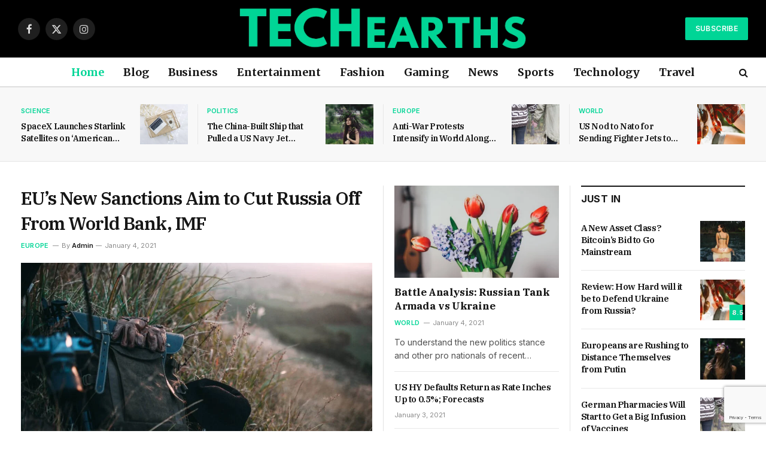

--- FILE ---
content_type: text/html; charset=UTF-8
request_url: https://techearths.com/
body_size: 48186
content:
<!DOCTYPE html>
<html lang="en-US" prefix="og: https://ogp.me/ns#" class="s-light site-s-light">

<head>

	<meta charset="UTF-8" />
	<meta name="viewport" content="width=device-width, initial-scale=1" />
		<style>img:is([sizes="auto" i], [sizes^="auto," i]) { contain-intrinsic-size: 3000px 1500px }</style>
	
<!-- Search Engine Optimization by Rank Math PRO - https://rankmath.com/ -->
<title>TechEarths - Business, Technology, News, Politics and Sports</title><link rel="preload" as="font" href="https://techearths.com/wp-content/themes/smart-mag/css/icons/fonts/ts-icons.woff2?v2.8" type="font/woff2" crossorigin="anonymous" />
<meta name="description" content="TechEarths delivers breaking news and smart insights across Business, Technology, Politics, Sports, and more, all in one trusted destination."/>
<meta name="robots" content="follow, index, max-snippet:-1, max-video-preview:-1, max-image-preview:large"/>
<link rel="canonical" href="https://techearths.com/" />
<meta property="og:locale" content="en_US" />
<meta property="og:type" content="website" />
<meta property="og:title" content="TechEarths - Business, Technology, News, Politics and Sports" />
<meta property="og:description" content="TechEarths delivers breaking news and smart insights across Business, Technology, Politics, Sports, and more, all in one trusted destination." />
<meta property="og:url" content="https://techearths.com/" />
<meta property="og:site_name" content="TechEarths.com" />
<meta property="og:updated_time" content="2025-04-15T10:25:36+00:00" />
<meta property="og:image" content="https://techearths.com/wp-content/uploads/2025/03/Techearths-1200-x-630.png" />
<meta property="og:image:secure_url" content="https://techearths.com/wp-content/uploads/2025/03/Techearths-1200-x-630.png" />
<meta property="og:image:width" content="1200" />
<meta property="og:image:height" content="630" />
<meta property="og:image:alt" content="Techearths 1200 x 630" />
<meta property="og:image:type" content="image/png" />
<meta property="article:published_time" content="2021-01-13T16:29:55+00:00" />
<meta property="article:modified_time" content="2025-04-15T10:25:36+00:00" />
<meta name="twitter:card" content="summary_large_image" />
<meta name="twitter:title" content="TechEarths - Business, Technology, News, Politics and Sports" />
<meta name="twitter:description" content="TechEarths delivers breaking news and smart insights across Business, Technology, Politics, Sports, and more, all in one trusted destination." />
<meta name="twitter:image" content="https://techearths.com/wp-content/uploads/2025/03/Techearths-1200-x-630.png" />
<meta name="twitter:label1" content="Written by" />
<meta name="twitter:data1" content="Admin" />
<meta name="twitter:label2" content="Time to read" />
<meta name="twitter:data2" content="5 minutes" />
<script type="application/ld+json" class="rank-math-schema-pro">{"@context":"https://schema.org","@graph":[{"@type":"Organization","@id":"https://techearths.com/#organization","name":"TechEarths.com","logo":{"@type":"ImageObject","@id":"https://techearths.com/#logo","url":"https://techearths.com/wp-content/uploads/2025/01/Techearths-Fev.png","contentUrl":"https://techearths.com/wp-content/uploads/2025/01/Techearths-Fev.png","caption":"TechEarths.com","inLanguage":"en-US","width":"512","height":"512"}},{"@type":"WebSite","@id":"https://techearths.com/#website","url":"https://techearths.com","name":"TechEarths.com","alternateName":"TechEarths","publisher":{"@id":"https://techearths.com/#organization"},"inLanguage":"en-US","potentialAction":{"@type":"SearchAction","target":"https://techearths.com/?s={search_term_string}","query-input":"required name=search_term_string"}},{"@type":"ImageObject","@id":"https://techearths.com/wp-content/uploads/2022/03/15-1-300x200.jpg","url":"https://techearths.com/wp-content/uploads/2022/03/15-1-300x200.jpg","width":"200","height":"200","inLanguage":"en-US"},{"@type":"WebPage","@id":"https://techearths.com/#webpage","url":"https://techearths.com/","name":"TechEarths - Business, Technology, News, Politics and Sports","datePublished":"2021-01-13T16:29:55+00:00","dateModified":"2025-04-15T10:25:36+00:00","about":{"@id":"https://techearths.com/#organization"},"isPartOf":{"@id":"https://techearths.com/#website"},"primaryImageOfPage":{"@id":"https://techearths.com/wp-content/uploads/2022/03/15-1-300x200.jpg"},"inLanguage":"en-US"},{"@type":"Person","@id":"https://techearths.com/author/techearthsgmail-com/","name":"Admin","url":"https://techearths.com/author/techearthsgmail-com/","image":{"@type":"ImageObject","@id":"https://secure.gravatar.com/avatar/e8a4fb08f61a972c257441860c522aa0c3668d4c4cdeba6660cecf3c96746290?s=96&amp;d=mm&amp;r=g","url":"https://secure.gravatar.com/avatar/e8a4fb08f61a972c257441860c522aa0c3668d4c4cdeba6660cecf3c96746290?s=96&amp;d=mm&amp;r=g","caption":"Admin","inLanguage":"en-US"},"sameAs":["http://techearths.com"],"worksFor":{"@id":"https://techearths.com/#organization"}},{"@type":"Article","headline":"TechEarths - Business, Technology, News, Politics and Sports","keywords":"techearths,techearths.com","datePublished":"2021-01-13T16:29:55+00:00","dateModified":"2025-04-15T10:25:36+00:00","author":{"@id":"https://techearths.com/author/techearthsgmail-com/","name":"Admin"},"publisher":{"@id":"https://techearths.com/#organization"},"description":"TechEarths delivers breaking news and smart insights across Business, Technology, Politics, Sports, and more, all in one trusted destination.","name":"TechEarths - Business, Technology, News, Politics and Sports","@id":"https://techearths.com/#richSnippet","isPartOf":{"@id":"https://techearths.com/#webpage"},"image":{"@id":"https://techearths.com/wp-content/uploads/2022/03/15-1-300x200.jpg"},"inLanguage":"en-US","mainEntityOfPage":{"@id":"https://techearths.com/#webpage"}}]}</script>
<!-- /Rank Math WordPress SEO plugin -->

<link rel='dns-prefetch' href='//fonts.googleapis.com' />
<link rel="alternate" type="application/rss+xml" title="TechEarths.com &raquo; Feed" href="https://techearths.com/feed/" />
<link rel="alternate" type="application/rss+xml" title="TechEarths.com &raquo; Comments Feed" href="https://techearths.com/comments/feed/" />
<script type="text/javascript">
/* <![CDATA[ */
window._wpemojiSettings = {"baseUrl":"https:\/\/s.w.org\/images\/core\/emoji\/16.0.1\/72x72\/","ext":".png","svgUrl":"https:\/\/s.w.org\/images\/core\/emoji\/16.0.1\/svg\/","svgExt":".svg","source":{"concatemoji":"https:\/\/techearths.com\/wp-includes\/js\/wp-emoji-release.min.js?ver=6.8.3"}};
/*! This file is auto-generated */
!function(s,n){var o,i,e;function c(e){try{var t={supportTests:e,timestamp:(new Date).valueOf()};sessionStorage.setItem(o,JSON.stringify(t))}catch(e){}}function p(e,t,n){e.clearRect(0,0,e.canvas.width,e.canvas.height),e.fillText(t,0,0);var t=new Uint32Array(e.getImageData(0,0,e.canvas.width,e.canvas.height).data),a=(e.clearRect(0,0,e.canvas.width,e.canvas.height),e.fillText(n,0,0),new Uint32Array(e.getImageData(0,0,e.canvas.width,e.canvas.height).data));return t.every(function(e,t){return e===a[t]})}function u(e,t){e.clearRect(0,0,e.canvas.width,e.canvas.height),e.fillText(t,0,0);for(var n=e.getImageData(16,16,1,1),a=0;a<n.data.length;a++)if(0!==n.data[a])return!1;return!0}function f(e,t,n,a){switch(t){case"flag":return n(e,"\ud83c\udff3\ufe0f\u200d\u26a7\ufe0f","\ud83c\udff3\ufe0f\u200b\u26a7\ufe0f")?!1:!n(e,"\ud83c\udde8\ud83c\uddf6","\ud83c\udde8\u200b\ud83c\uddf6")&&!n(e,"\ud83c\udff4\udb40\udc67\udb40\udc62\udb40\udc65\udb40\udc6e\udb40\udc67\udb40\udc7f","\ud83c\udff4\u200b\udb40\udc67\u200b\udb40\udc62\u200b\udb40\udc65\u200b\udb40\udc6e\u200b\udb40\udc67\u200b\udb40\udc7f");case"emoji":return!a(e,"\ud83e\udedf")}return!1}function g(e,t,n,a){var r="undefined"!=typeof WorkerGlobalScope&&self instanceof WorkerGlobalScope?new OffscreenCanvas(300,150):s.createElement("canvas"),o=r.getContext("2d",{willReadFrequently:!0}),i=(o.textBaseline="top",o.font="600 32px Arial",{});return e.forEach(function(e){i[e]=t(o,e,n,a)}),i}function t(e){var t=s.createElement("script");t.src=e,t.defer=!0,s.head.appendChild(t)}"undefined"!=typeof Promise&&(o="wpEmojiSettingsSupports",i=["flag","emoji"],n.supports={everything:!0,everythingExceptFlag:!0},e=new Promise(function(e){s.addEventListener("DOMContentLoaded",e,{once:!0})}),new Promise(function(t){var n=function(){try{var e=JSON.parse(sessionStorage.getItem(o));if("object"==typeof e&&"number"==typeof e.timestamp&&(new Date).valueOf()<e.timestamp+604800&&"object"==typeof e.supportTests)return e.supportTests}catch(e){}return null}();if(!n){if("undefined"!=typeof Worker&&"undefined"!=typeof OffscreenCanvas&&"undefined"!=typeof URL&&URL.createObjectURL&&"undefined"!=typeof Blob)try{var e="postMessage("+g.toString()+"("+[JSON.stringify(i),f.toString(),p.toString(),u.toString()].join(",")+"));",a=new Blob([e],{type:"text/javascript"}),r=new Worker(URL.createObjectURL(a),{name:"wpTestEmojiSupports"});return void(r.onmessage=function(e){c(n=e.data),r.terminate(),t(n)})}catch(e){}c(n=g(i,f,p,u))}t(n)}).then(function(e){for(var t in e)n.supports[t]=e[t],n.supports.everything=n.supports.everything&&n.supports[t],"flag"!==t&&(n.supports.everythingExceptFlag=n.supports.everythingExceptFlag&&n.supports[t]);n.supports.everythingExceptFlag=n.supports.everythingExceptFlag&&!n.supports.flag,n.DOMReady=!1,n.readyCallback=function(){n.DOMReady=!0}}).then(function(){return e}).then(function(){var e;n.supports.everything||(n.readyCallback(),(e=n.source||{}).concatemoji?t(e.concatemoji):e.wpemoji&&e.twemoji&&(t(e.twemoji),t(e.wpemoji)))}))}((window,document),window._wpemojiSettings);
/* ]]> */
</script>

<style id='wp-emoji-styles-inline-css' type='text/css'>

	img.wp-smiley, img.emoji {
		display: inline !important;
		border: none !important;
		box-shadow: none !important;
		height: 1em !important;
		width: 1em !important;
		margin: 0 0.07em !important;
		vertical-align: -0.1em !important;
		background: none !important;
		padding: 0 !important;
	}
</style>
<style id='classic-theme-styles-inline-css' type='text/css'>
/*! This file is auto-generated */
.wp-block-button__link{color:#fff;background-color:#32373c;border-radius:9999px;box-shadow:none;text-decoration:none;padding:calc(.667em + 2px) calc(1.333em + 2px);font-size:1.125em}.wp-block-file__button{background:#32373c;color:#fff;text-decoration:none}
</style>
<style id='global-styles-inline-css' type='text/css'>
:root{--wp--preset--aspect-ratio--square: 1;--wp--preset--aspect-ratio--4-3: 4/3;--wp--preset--aspect-ratio--3-4: 3/4;--wp--preset--aspect-ratio--3-2: 3/2;--wp--preset--aspect-ratio--2-3: 2/3;--wp--preset--aspect-ratio--16-9: 16/9;--wp--preset--aspect-ratio--9-16: 9/16;--wp--preset--color--black: #000000;--wp--preset--color--cyan-bluish-gray: #abb8c3;--wp--preset--color--white: #ffffff;--wp--preset--color--pale-pink: #f78da7;--wp--preset--color--vivid-red: #cf2e2e;--wp--preset--color--luminous-vivid-orange: #ff6900;--wp--preset--color--luminous-vivid-amber: #fcb900;--wp--preset--color--light-green-cyan: #7bdcb5;--wp--preset--color--vivid-green-cyan: #00d084;--wp--preset--color--pale-cyan-blue: #8ed1fc;--wp--preset--color--vivid-cyan-blue: #0693e3;--wp--preset--color--vivid-purple: #9b51e0;--wp--preset--gradient--vivid-cyan-blue-to-vivid-purple: linear-gradient(135deg,rgba(6,147,227,1) 0%,rgb(155,81,224) 100%);--wp--preset--gradient--light-green-cyan-to-vivid-green-cyan: linear-gradient(135deg,rgb(122,220,180) 0%,rgb(0,208,130) 100%);--wp--preset--gradient--luminous-vivid-amber-to-luminous-vivid-orange: linear-gradient(135deg,rgba(252,185,0,1) 0%,rgba(255,105,0,1) 100%);--wp--preset--gradient--luminous-vivid-orange-to-vivid-red: linear-gradient(135deg,rgba(255,105,0,1) 0%,rgb(207,46,46) 100%);--wp--preset--gradient--very-light-gray-to-cyan-bluish-gray: linear-gradient(135deg,rgb(238,238,238) 0%,rgb(169,184,195) 100%);--wp--preset--gradient--cool-to-warm-spectrum: linear-gradient(135deg,rgb(74,234,220) 0%,rgb(151,120,209) 20%,rgb(207,42,186) 40%,rgb(238,44,130) 60%,rgb(251,105,98) 80%,rgb(254,248,76) 100%);--wp--preset--gradient--blush-light-purple: linear-gradient(135deg,rgb(255,206,236) 0%,rgb(152,150,240) 100%);--wp--preset--gradient--blush-bordeaux: linear-gradient(135deg,rgb(254,205,165) 0%,rgb(254,45,45) 50%,rgb(107,0,62) 100%);--wp--preset--gradient--luminous-dusk: linear-gradient(135deg,rgb(255,203,112) 0%,rgb(199,81,192) 50%,rgb(65,88,208) 100%);--wp--preset--gradient--pale-ocean: linear-gradient(135deg,rgb(255,245,203) 0%,rgb(182,227,212) 50%,rgb(51,167,181) 100%);--wp--preset--gradient--electric-grass: linear-gradient(135deg,rgb(202,248,128) 0%,rgb(113,206,126) 100%);--wp--preset--gradient--midnight: linear-gradient(135deg,rgb(2,3,129) 0%,rgb(40,116,252) 100%);--wp--preset--font-size--small: 13px;--wp--preset--font-size--medium: 20px;--wp--preset--font-size--large: 36px;--wp--preset--font-size--x-large: 42px;--wp--preset--spacing--20: 0.44rem;--wp--preset--spacing--30: 0.67rem;--wp--preset--spacing--40: 1rem;--wp--preset--spacing--50: 1.5rem;--wp--preset--spacing--60: 2.25rem;--wp--preset--spacing--70: 3.38rem;--wp--preset--spacing--80: 5.06rem;--wp--preset--shadow--natural: 6px 6px 9px rgba(0, 0, 0, 0.2);--wp--preset--shadow--deep: 12px 12px 50px rgba(0, 0, 0, 0.4);--wp--preset--shadow--sharp: 6px 6px 0px rgba(0, 0, 0, 0.2);--wp--preset--shadow--outlined: 6px 6px 0px -3px rgba(255, 255, 255, 1), 6px 6px rgba(0, 0, 0, 1);--wp--preset--shadow--crisp: 6px 6px 0px rgba(0, 0, 0, 1);}:where(.is-layout-flex){gap: 0.5em;}:where(.is-layout-grid){gap: 0.5em;}body .is-layout-flex{display: flex;}.is-layout-flex{flex-wrap: wrap;align-items: center;}.is-layout-flex > :is(*, div){margin: 0;}body .is-layout-grid{display: grid;}.is-layout-grid > :is(*, div){margin: 0;}:where(.wp-block-columns.is-layout-flex){gap: 2em;}:where(.wp-block-columns.is-layout-grid){gap: 2em;}:where(.wp-block-post-template.is-layout-flex){gap: 1.25em;}:where(.wp-block-post-template.is-layout-grid){gap: 1.25em;}.has-black-color{color: var(--wp--preset--color--black) !important;}.has-cyan-bluish-gray-color{color: var(--wp--preset--color--cyan-bluish-gray) !important;}.has-white-color{color: var(--wp--preset--color--white) !important;}.has-pale-pink-color{color: var(--wp--preset--color--pale-pink) !important;}.has-vivid-red-color{color: var(--wp--preset--color--vivid-red) !important;}.has-luminous-vivid-orange-color{color: var(--wp--preset--color--luminous-vivid-orange) !important;}.has-luminous-vivid-amber-color{color: var(--wp--preset--color--luminous-vivid-amber) !important;}.has-light-green-cyan-color{color: var(--wp--preset--color--light-green-cyan) !important;}.has-vivid-green-cyan-color{color: var(--wp--preset--color--vivid-green-cyan) !important;}.has-pale-cyan-blue-color{color: var(--wp--preset--color--pale-cyan-blue) !important;}.has-vivid-cyan-blue-color{color: var(--wp--preset--color--vivid-cyan-blue) !important;}.has-vivid-purple-color{color: var(--wp--preset--color--vivid-purple) !important;}.has-black-background-color{background-color: var(--wp--preset--color--black) !important;}.has-cyan-bluish-gray-background-color{background-color: var(--wp--preset--color--cyan-bluish-gray) !important;}.has-white-background-color{background-color: var(--wp--preset--color--white) !important;}.has-pale-pink-background-color{background-color: var(--wp--preset--color--pale-pink) !important;}.has-vivid-red-background-color{background-color: var(--wp--preset--color--vivid-red) !important;}.has-luminous-vivid-orange-background-color{background-color: var(--wp--preset--color--luminous-vivid-orange) !important;}.has-luminous-vivid-amber-background-color{background-color: var(--wp--preset--color--luminous-vivid-amber) !important;}.has-light-green-cyan-background-color{background-color: var(--wp--preset--color--light-green-cyan) !important;}.has-vivid-green-cyan-background-color{background-color: var(--wp--preset--color--vivid-green-cyan) !important;}.has-pale-cyan-blue-background-color{background-color: var(--wp--preset--color--pale-cyan-blue) !important;}.has-vivid-cyan-blue-background-color{background-color: var(--wp--preset--color--vivid-cyan-blue) !important;}.has-vivid-purple-background-color{background-color: var(--wp--preset--color--vivid-purple) !important;}.has-black-border-color{border-color: var(--wp--preset--color--black) !important;}.has-cyan-bluish-gray-border-color{border-color: var(--wp--preset--color--cyan-bluish-gray) !important;}.has-white-border-color{border-color: var(--wp--preset--color--white) !important;}.has-pale-pink-border-color{border-color: var(--wp--preset--color--pale-pink) !important;}.has-vivid-red-border-color{border-color: var(--wp--preset--color--vivid-red) !important;}.has-luminous-vivid-orange-border-color{border-color: var(--wp--preset--color--luminous-vivid-orange) !important;}.has-luminous-vivid-amber-border-color{border-color: var(--wp--preset--color--luminous-vivid-amber) !important;}.has-light-green-cyan-border-color{border-color: var(--wp--preset--color--light-green-cyan) !important;}.has-vivid-green-cyan-border-color{border-color: var(--wp--preset--color--vivid-green-cyan) !important;}.has-pale-cyan-blue-border-color{border-color: var(--wp--preset--color--pale-cyan-blue) !important;}.has-vivid-cyan-blue-border-color{border-color: var(--wp--preset--color--vivid-cyan-blue) !important;}.has-vivid-purple-border-color{border-color: var(--wp--preset--color--vivid-purple) !important;}.has-vivid-cyan-blue-to-vivid-purple-gradient-background{background: var(--wp--preset--gradient--vivid-cyan-blue-to-vivid-purple) !important;}.has-light-green-cyan-to-vivid-green-cyan-gradient-background{background: var(--wp--preset--gradient--light-green-cyan-to-vivid-green-cyan) !important;}.has-luminous-vivid-amber-to-luminous-vivid-orange-gradient-background{background: var(--wp--preset--gradient--luminous-vivid-amber-to-luminous-vivid-orange) !important;}.has-luminous-vivid-orange-to-vivid-red-gradient-background{background: var(--wp--preset--gradient--luminous-vivid-orange-to-vivid-red) !important;}.has-very-light-gray-to-cyan-bluish-gray-gradient-background{background: var(--wp--preset--gradient--very-light-gray-to-cyan-bluish-gray) !important;}.has-cool-to-warm-spectrum-gradient-background{background: var(--wp--preset--gradient--cool-to-warm-spectrum) !important;}.has-blush-light-purple-gradient-background{background: var(--wp--preset--gradient--blush-light-purple) !important;}.has-blush-bordeaux-gradient-background{background: var(--wp--preset--gradient--blush-bordeaux) !important;}.has-luminous-dusk-gradient-background{background: var(--wp--preset--gradient--luminous-dusk) !important;}.has-pale-ocean-gradient-background{background: var(--wp--preset--gradient--pale-ocean) !important;}.has-electric-grass-gradient-background{background: var(--wp--preset--gradient--electric-grass) !important;}.has-midnight-gradient-background{background: var(--wp--preset--gradient--midnight) !important;}.has-small-font-size{font-size: var(--wp--preset--font-size--small) !important;}.has-medium-font-size{font-size: var(--wp--preset--font-size--medium) !important;}.has-large-font-size{font-size: var(--wp--preset--font-size--large) !important;}.has-x-large-font-size{font-size: var(--wp--preset--font-size--x-large) !important;}
:where(.wp-block-post-template.is-layout-flex){gap: 1.25em;}:where(.wp-block-post-template.is-layout-grid){gap: 1.25em;}
:where(.wp-block-columns.is-layout-flex){gap: 2em;}:where(.wp-block-columns.is-layout-grid){gap: 2em;}
:root :where(.wp-block-pullquote){font-size: 1.5em;line-height: 1.6;}
</style>
<link rel='stylesheet' id='contact-form-7-css' href='https://techearths.com/wp-content/plugins/contact-form-7/includes/css/styles.css?ver=6.0.6' type='text/css' media='all' />
<link rel='stylesheet' id='elementor-frontend-css' href='https://techearths.com/wp-content/plugins/elementor/assets/css/frontend.min.css?ver=3.30.3' type='text/css' media='all' />
<link rel='stylesheet' id='elementor-post-533-css' href='https://techearths.com/wp-content/uploads/elementor/css/post-533.css?ver=1761990629' type='text/css' media='all' />
<link rel='stylesheet' id='widget-divider-css' href='https://techearths.com/wp-content/plugins/elementor/assets/css/widget-divider.min.css?ver=3.30.3' type='text/css' media='all' />
<link rel='stylesheet' id='elementor-post-6-css' href='https://techearths.com/wp-content/uploads/elementor/css/post-6.css?ver=1761992069' type='text/css' media='all' />
<link rel='stylesheet' id='elementor-post-4088-css' href='https://techearths.com/wp-content/uploads/elementor/css/post-4088.css?ver=1761990146' type='text/css' media='all' />
<link rel='stylesheet' id='smartmag-core-css' href='https://techearths.com/wp-content/themes/smart-mag/style.css?ver=10.3.2' type='text/css' media='all' />
<style id='smartmag-core-inline-css' type='text/css'>
:root { --c-main: #00d596;
--c-main-rgb: 0,213,150;
--text-font: "Inter", system-ui, -apple-system, "Segoe UI", Arial, sans-serif;
--body-font: "Inter", system-ui, -apple-system, "Segoe UI", Arial, sans-serif;
--title-font: "IBM Plex Serif", Georgia, serif;
--title-size-n: 17px;
--title-size-m: 18px;
--title-size-l: 20px;
--main-width: 1220px;
--p-title-space: 7px;
--excerpt-mt: 13px;
--excerpt-size: 14px; }
.post-title:not(._) { letter-spacing: -0.025em; }
:root { --sidebar-width: 300px; }
.ts-row, .has-el-gap { --sidebar-c-width: calc(var(--sidebar-width) + var(--grid-gutter-h) + var(--sidebar-c-pad)); }
:root { --sidebar-pad: 32px; --sidebar-sep-pad: 32px; }
.main-wrap > .main { margin-top: 30px; }
.smart-head-main .smart-head-mid { --head-h: 96px; }
.smart-head-main .smart-head-bot { --head-h: 50px; border-top-width: 1px; border-top-color: #e8e8e8; border-bottom-width: 2px; border-bottom-color: #dedede; }
.navigation { font-family: "Merriweather", system-ui, -apple-system, "Segoe UI", Arial, sans-serif; }
.navigation-main .menu > li > a { font-size: 18px; font-weight: 800; }
.navigation-main .menu > li li a { font-size: 13px; }
.navigation-main { --nav-items-space: 16px; }
.mobile-menu { font-size: 15px; }
.smart-head-main .spc-social { --spc-social-fs: 17px; --spc-social-size: 37px; }
.smart-head-main .hamburger-icon { width: 18px; }
.trending-ticker .heading { color: #f7f7f7; font-size: 13.8px; font-weight: 600; letter-spacing: .02em; margin-right: 30px; }
.trending-ticker .post-link { font-size: 13.8px; }
.trending-ticker { --max-width: 500px; }
.post-meta .meta-item, .post-meta .text-in { font-size: 11px; }
.post-meta .text-in, .post-meta .post-cat > a { font-size: 11px; }
.post-meta .post-cat > a { font-weight: 600; text-transform: uppercase; letter-spacing: .02em; }
.post-meta .post-author > a { font-weight: 600; }
.block-head-f .heading { font-size: 16px; font-weight: 800; text-transform: uppercase; letter-spacing: .03em; }
.block-head-f { --space-below: 15px; --line-weight: 2px; --c-border: #ffffff; }
.s-dark .block-head-f { --c-border: #151516; }
.loop-grid-base .media { margin-bottom: 13px; }
.list-post { --list-p-media-width: 30%; --list-p-media-max-width: 85%; }
.loop-small .ratio-is-custom { padding-bottom: calc(100% / 1.1); }
.loop-small .media:not(i) { max-width: 75px; }
.post-meta-single .meta-item, .post-meta-single .text-in { font-size: 12px; }
.the-post-header .post-meta .post-title { font-weight: 600; }
.entry-content { font-family: "IBM Plex Serif", Georgia, serif; font-size: 17px; }
.site-s-light .entry-content { color: #000000; }
.post-share-float .share-text { font-size: 10px; }
.post-share-float .service { width: 38px; height: 38px; margin-bottom: 8px; border-radius: 50px; font-size: 16px; }
.s-post-modern .post-content-wrap { display: grid; grid-template-columns: minmax(0, 1fr); }
.s-post-modern .entry-content { max-width: min(100%, calc(700px + var(--p-spacious-pad)*2)); justify-self: center; }
.s-head-large .sub-title { font-size: 17px; }
.site-s-light .s-head-large .sub-title { color: #515151; }
.site-s-light .s-head-large .post-meta { --c-post-meta: #565656; }
.s-post-large .post-content-wrap { display: grid; grid-template-columns: minmax(0, 1fr); }
.s-post-large .entry-content { max-width: min(100%, calc(700px + var(--p-spacious-pad)*2)); justify-self: center; }
.a-wrap-2:not(._) { padding-top: 17px; padding-bottom: 17px; padding-left: 15px; padding-right: 15px; margin-top: 0px; margin-bottom: 0px; }
@media (min-width: 1200px) { .s-head-large .post-title { font-size: 40px; } }
@media (min-width: 940px) and (max-width: 1200px) { :root { --sidebar-width: 280px; }
.ts-row, .has-el-gap { --sidebar-c-width: calc(var(--sidebar-width) + var(--grid-gutter-h) + var(--sidebar-c-pad)); }
.navigation-main .menu > li > a { font-size: calc(10px + (18px - 10px) * .7); }
.trending-ticker { --max-width: 400px; } }
@media (max-width: 767px) { .s-head-large .post-title { font-size: 29px; } }


</style>
<link rel='stylesheet' id='smartmag-magnific-popup-css' href='https://techearths.com/wp-content/themes/smart-mag/css/lightbox.css?ver=10.3.2' type='text/css' media='all' />
<link rel='stylesheet' id='smartmag-icons-css' href='https://techearths.com/wp-content/themes/smart-mag/css/icons/icons.css?ver=10.3.2' type='text/css' media='all' />
<link crossorigin="anonymous" rel='stylesheet' id='smartmag-gfonts-custom-css' href='https://fonts.googleapis.com/css?family=Inter%3A400%2C500%2C600%2C700%7CIBM+Plex+Serif%3A400%2C500%2C600%2C700%7CMerriweather%3A400%2C500%2C600%2C700&#038;display=swap' type='text/css' media='all' />
<script type="text/javascript" id="smartmag-lazy-inline-js-after">
/* <![CDATA[ */
/**
 * @copyright ThemeSphere
 * @preserve
 */
var BunyadLazy={};BunyadLazy.load=function(){function a(e,n){var t={};e.dataset.bgset&&e.dataset.sizes?(t.sizes=e.dataset.sizes,t.srcset=e.dataset.bgset):t.src=e.dataset.bgsrc,function(t){var a=t.dataset.ratio;if(0<a){const e=t.parentElement;if(e.classList.contains("media-ratio")){const n=e.style;n.getPropertyValue("--a-ratio")||(n.paddingBottom=100/a+"%")}}}(e);var a,o=document.createElement("img");for(a in o.onload=function(){var t="url('"+(o.currentSrc||o.src)+"')",a=e.style;a.backgroundImage!==t&&requestAnimationFrame(()=>{a.backgroundImage=t,n&&n()}),o.onload=null,o.onerror=null,o=null},o.onerror=o.onload,t)o.setAttribute(a,t[a]);o&&o.complete&&0<o.naturalWidth&&o.onload&&o.onload()}function e(t){t.dataset.loaded||a(t,()=>{document.dispatchEvent(new Event("lazyloaded")),t.dataset.loaded=1})}function n(t){"complete"===document.readyState?t():window.addEventListener("load",t)}return{initEarly:function(){var t,a=()=>{document.querySelectorAll(".img.bg-cover:not(.lazyload)").forEach(e)};"complete"!==document.readyState?(t=setInterval(a,150),n(()=>{a(),clearInterval(t)})):a()},callOnLoad:n,initBgImages:function(t){t&&n(()=>{document.querySelectorAll(".img.bg-cover").forEach(e)})},bgLoad:a}}(),BunyadLazy.load.initEarly();
/* ]]> */
</script>
<script type="text/javascript" src="https://techearths.com/wp-content/plugins/sphere-post-views/assets/js/post-views.js?ver=1.0.1" id="sphere-post-views-js"></script>
<script type="text/javascript" id="sphere-post-views-js-after">
/* <![CDATA[ */
var Sphere_PostViews = {"ajaxUrl":"https:\/\/techearths.com\/wp-admin\/admin-ajax.php?sphere_post_views=1","sampling":0,"samplingRate":10,"repeatCountDelay":0,"postID":false,"token":"a780745e49"}
/* ]]> */
</script>
<script type="text/javascript" src="https://techearths.com/wp-includes/js/jquery/jquery.min.js?ver=3.7.1" id="jquery-core-js"></script>
<script type="text/javascript" src="https://techearths.com/wp-includes/js/jquery/jquery-migrate.min.js?ver=3.4.1" id="jquery-migrate-js"></script>
<link rel="https://api.w.org/" href="https://techearths.com/wp-json/" /><link rel="alternate" title="JSON" type="application/json" href="https://techearths.com/wp-json/wp/v2/pages/6" /><link rel="EditURI" type="application/rsd+xml" title="RSD" href="https://techearths.com/xmlrpc.php?rsd" />
<meta name="generator" content="WordPress 6.8.3" />
<link rel='shortlink' href='https://techearths.com/' />
<link rel="alternate" title="oEmbed (JSON)" type="application/json+oembed" href="https://techearths.com/wp-json/oembed/1.0/embed?url=https%3A%2F%2Ftechearths.com%2F" />
<link rel="alternate" title="oEmbed (XML)" type="text/xml+oembed" href="https://techearths.com/wp-json/oembed/1.0/embed?url=https%3A%2F%2Ftechearths.com%2F&#038;format=xml" />
		<script>
			document.documentElement.className = document.documentElement.className.replace('no-js', 'js');
		</script>
				<style>
			.no-js img.lazyload {
				display: none;
			}

			figure.wp-block-image img.lazyloading {
				min-width: 150px;
			}

						.lazyload, .lazyloading {
				opacity: 0;
			}

			.lazyloaded {
				opacity: 1;
				transition: opacity 400ms;
				transition-delay: 0ms;
			}

					</style>
		
		<script>
		var BunyadSchemeKey = 'bunyad-scheme';
		(() => {
			const d = document.documentElement;
			const c = d.classList;
			var scheme = localStorage.getItem(BunyadSchemeKey);
			
			if (scheme) {
				d.dataset.origClass = c;
				scheme === 'dark' ? c.remove('s-light', 'site-s-light') : c.remove('s-dark', 'site-s-dark');
				c.add('site-s-' + scheme, 's-' + scheme);
			}
		})();
		</script>
		<meta name="generator" content="Elementor 3.30.3; features: e_font_icon_svg, additional_custom_breakpoints, e_element_cache; settings: css_print_method-external, google_font-enabled, font_display-swap">
			<style>
				.e-con.e-parent:nth-of-type(n+4):not(.e-lazyloaded):not(.e-no-lazyload),
				.e-con.e-parent:nth-of-type(n+4):not(.e-lazyloaded):not(.e-no-lazyload) * {
					background-image: none !important;
				}
				@media screen and (max-height: 1024px) {
					.e-con.e-parent:nth-of-type(n+3):not(.e-lazyloaded):not(.e-no-lazyload),
					.e-con.e-parent:nth-of-type(n+3):not(.e-lazyloaded):not(.e-no-lazyload) * {
						background-image: none !important;
					}
				}
				@media screen and (max-height: 640px) {
					.e-con.e-parent:nth-of-type(n+2):not(.e-lazyloaded):not(.e-no-lazyload),
					.e-con.e-parent:nth-of-type(n+2):not(.e-lazyloaded):not(.e-no-lazyload) * {
						background-image: none !important;
					}
				}
			</style>
			<!-- There is no amphtml version available for this URL. --><link rel="icon" href="https://techearths.com/wp-content/uploads/2025/01/Techearths-Fev-80x80.png" sizes="32x32" />
<link rel="icon" href="https://techearths.com/wp-content/uploads/2025/01/Techearths-Fev-300x300.png" sizes="192x192" />
<link rel="apple-touch-icon" href="https://techearths.com/wp-content/uploads/2025/01/Techearths-Fev-300x300.png" />
<meta name="msapplication-TileImage" content="https://techearths.com/wp-content/uploads/2025/01/Techearths-Fev-300x300.png" />


</head>

<body class="home wp-singular page-template page-template-page-templates page-template-no-wrapper page-template-page-templatesno-wrapper-php page page-id-6 wp-theme-smart-mag no-sidebar has-lb has-lb-sm ts-img-hov-fade has-sb-sep layout-normal elementor-default elementor-kit-533 elementor-page elementor-page-6">



<div class="main-wrap">

	
<div class="off-canvas-backdrop"></div>
<div class="mobile-menu-container off-canvas s-dark" id="off-canvas">

	<div class="off-canvas-head">
		<a href="#" class="close">
			<span class="visuallyhidden">Close Menu</span>
			<i class="tsi tsi-times"></i>
		</a>

		<div class="ts-logo">
			<img class="logo-mobile logo-image logo-image-dark lazyload" data-src="https://techearths.com/wp-content/uploads/2022/03/Techearths-new-logo-606-x-90.png" width="303" height="45" alt="TechEarths.com" src="[data-uri]" style="--smush-placeholder-width: 303px; --smush-placeholder-aspect-ratio: 303/45;" /><img class="logo-mobile logo-image lazyload" data-src="https://techearths.com/wp-content/uploads/2022/03/Techearths-new-logo-606-x-90.png" width="303" height="45" alt="TechEarths.com" src="[data-uri]" style="--smush-placeholder-width: 303px; --smush-placeholder-aspect-ratio: 303/45;" />		</div>
	</div>

	<div class="off-canvas-content">

		
			<ul id="menu-main-menu" class="mobile-menu"><li id="menu-item-4236" class="menu-item menu-item-type-custom menu-item-object-custom current-menu-item current_page_item menu-item-home menu-item-4236"><a href="https://techearths.com/" aria-current="page">Home</a></li>
<li id="menu-item-4264" class="menu-item menu-item-type-post_type menu-item-object-page menu-item-4264"><a href="https://techearths.com/blog/">Blog</a></li>
<li id="menu-item-4238" class="menu-item menu-item-type-taxonomy menu-item-object-category menu-item-4238"><a href="https://techearths.com/category/business/">Business</a></li>
<li id="menu-item-4239" class="menu-item menu-item-type-taxonomy menu-item-object-category menu-item-4239"><a href="https://techearths.com/category/entertainment/">Entertainment</a></li>
<li id="menu-item-4240" class="menu-item menu-item-type-taxonomy menu-item-object-category menu-item-4240"><a href="https://techearths.com/category/fashion/">Fashion</a></li>
<li id="menu-item-4241" class="menu-item menu-item-type-taxonomy menu-item-object-category menu-item-4241"><a href="https://techearths.com/category/gaming/">Gaming</a></li>
<li id="menu-item-4242" class="menu-item menu-item-type-taxonomy menu-item-object-category menu-item-4242"><a href="https://techearths.com/category/news/">News</a></li>
<li id="menu-item-4243" class="menu-item menu-item-type-taxonomy menu-item-object-category menu-item-4243"><a href="https://techearths.com/category/sports/">Sports</a></li>
<li id="menu-item-4244" class="menu-item menu-item-type-taxonomy menu-item-object-category menu-item-4244"><a href="https://techearths.com/category/technology/">Technology</a></li>
<li id="menu-item-4245" class="menu-item menu-item-type-taxonomy menu-item-object-category menu-item-4245"><a href="https://techearths.com/category/travel/">Travel</a></li>
</ul>
		
					<div class="off-canvas-widgets">
				
		<div id="smartmag-block-posts-small-3" class="widget ts-block-widget smartmag-widget-posts-small">		
		<div class="block">
					<section class="block-wrap block-posts-small block-sc mb-none" data-id="1">

			<div class="widget-title block-head block-head-ac block-head-b"><h5 class="heading">What's Hot</h5></div>	
			<div class="block-content">
				
	<div class="loop loop-small loop-small-a loop-sep loop-small-sep grid grid-1 md:grid-1 sm:grid-1 xs:grid-1">

					
<article class="l-post small-post small-a-post m-pos-left">

	
			<div class="media">

		
			<a href="https://techearths.com/smart-strategies-for-timely-dissertation-submission/" class="image-link media-ratio ratio-is-custom" title="Beat the Deadline: Smart Strategies for Timely Dissertation Submission"><span data-bgsrc="https://techearths.com/wp-content/uploads/2025/06/WhatsApp-Image-2025-06-23-at-17.15.38_6edda812-300x169.jpg" class="img bg-cover wp-post-image attachment-medium size-medium lazyload" data-bgset="https://techearths.com/wp-content/uploads/2025/06/WhatsApp-Image-2025-06-23-at-17.15.38_6edda812-300x169.jpg 300w, https://techearths.com/wp-content/uploads/2025/06/WhatsApp-Image-2025-06-23-at-17.15.38_6edda812-1024x576.jpg 1024w, https://techearths.com/wp-content/uploads/2025/06/WhatsApp-Image-2025-06-23-at-17.15.38_6edda812-768x432.jpg 768w, https://techearths.com/wp-content/uploads/2025/06/WhatsApp-Image-2025-06-23-at-17.15.38_6edda812-150x84.jpg 150w, https://techearths.com/wp-content/uploads/2025/06/WhatsApp-Image-2025-06-23-at-17.15.38_6edda812-450x253.jpg 450w, https://techearths.com/wp-content/uploads/2025/06/WhatsApp-Image-2025-06-23-at-17.15.38_6edda812-1200x675.jpg 1200w, https://techearths.com/wp-content/uploads/2025/06/WhatsApp-Image-2025-06-23-at-17.15.38_6edda812.jpg 1280w" data-sizes="(max-width: 112px) 100vw, 112px" role="img" aria-label="Dissertation"></span></a>			
			
			
			
		
		</div>
	

	
		<div class="content">

			<div class="post-meta post-meta-a post-meta-left has-below"><h4 class="is-title post-title"><a href="https://techearths.com/smart-strategies-for-timely-dissertation-submission/">Beat the Deadline: Smart Strategies for Timely Dissertation Submission</a></h4><div class="post-meta-items meta-below"><span class="meta-item date"><span class="date-link"><time class="post-date" datetime="2025-06-24T20:07:10+00:00">June 24, 2025</time></span></span></div></div>			
			
			
		</div>

	
</article>	
					
<article class="l-post small-post small-a-post m-pos-left">

	
			<div class="media">

		
			<a href="https://techearths.com/early-late-game-variations-in-fantasy-cricket/" class="image-link media-ratio ratio-is-custom" title="How to Handle Early &#038; Late Game Variations in Fantasy Cricket"><span data-bgsrc="https://techearths.com/wp-content/uploads/2025/03/cricket-8444899_1280-300x188.jpg" class="img bg-cover wp-post-image attachment-medium size-medium lazyload" data-bgset="https://techearths.com/wp-content/uploads/2025/03/cricket-8444899_1280-300x188.jpg 300w, https://techearths.com/wp-content/uploads/2025/03/cricket-8444899_1280-1024x643.jpg 1024w, https://techearths.com/wp-content/uploads/2025/03/cricket-8444899_1280-768x482.jpg 768w, https://techearths.com/wp-content/uploads/2025/03/cricket-8444899_1280-150x94.jpg 150w, https://techearths.com/wp-content/uploads/2025/03/cricket-8444899_1280-450x283.jpg 450w, https://techearths.com/wp-content/uploads/2025/03/cricket-8444899_1280-1200x754.jpg 1200w, https://techearths.com/wp-content/uploads/2025/03/cricket-8444899_1280.jpg 1280w" data-sizes="(max-width: 112px) 100vw, 112px"></span></a>			
			
			
			
		
		</div>
	

	
		<div class="content">

			<div class="post-meta post-meta-a post-meta-left has-below"><h4 class="is-title post-title"><a href="https://techearths.com/early-late-game-variations-in-fantasy-cricket/">How to Handle Early &#038; Late Game Variations in Fantasy Cricket</a></h4><div class="post-meta-items meta-below"><span class="meta-item date"><span class="date-link"><time class="post-date" datetime="2025-03-19T14:25:39+00:00">March 19, 2025</time></span></span></div></div>			
			
			
		</div>

	
</article>	
					
<article class="l-post small-post small-a-post m-pos-left">

	
			<div class="media">

		
			<a href="https://techearths.com/spacex-launches-starlink-satellites-on-american-broomstick-and-lands-rocket-at-sea/" class="image-link media-ratio ratio-is-custom" title="SpaceX Launches Starlink Satellites on &#8216;American Broomstick&#8217; and Lands Rocket at Sea"><span data-bgsrc="https://techearths.com/wp-content/uploads/2022/03/15-1-300x200.jpg" class="img bg-cover wp-post-image attachment-medium size-medium lazyload" data-bgset="https://techearths.com/wp-content/uploads/2022/03/15-1-300x200.jpg 300w, https://techearths.com/wp-content/uploads/2022/03/15-1-1024x683.jpg 1024w, https://techearths.com/wp-content/uploads/2022/03/15-1-768x512.jpg 768w, https://techearths.com/wp-content/uploads/2022/03/15-1-1536x1024.jpg 1536w, https://techearths.com/wp-content/uploads/2022/03/15-1-150x100.jpg 150w, https://techearths.com/wp-content/uploads/2022/03/15-1-450x300.jpg 450w, https://techearths.com/wp-content/uploads/2022/03/15-1-1200x800.jpg 1200w, https://techearths.com/wp-content/uploads/2022/03/15-1.jpg 1600w" data-sizes="(max-width: 112px) 100vw, 112px"></span></a>			
			
			
			
		
		</div>
	

	
		<div class="content">

			<div class="post-meta post-meta-a post-meta-left has-below"><h4 class="is-title post-title"><a href="https://techearths.com/spacex-launches-starlink-satellites-on-american-broomstick-and-lands-rocket-at-sea/">SpaceX Launches Starlink Satellites on &#8216;American Broomstick&#8217; and Lands Rocket at Sea</a></h4><div class="post-meta-items meta-below"><span class="meta-item date"><span class="date-link"><time class="post-date" datetime="2022-03-11T23:13:57+00:00">March 11, 2022</time></span></span></div></div>			
			
			
		</div>

	
</article>	
		
	</div>

					</div>

		</section>
				</div>

		</div>			</div>
		
		
		<div class="spc-social-block spc-social spc-social-b smart-head-social">
		
			
				<a href="#" class="link service s-facebook" target="_blank" rel="nofollow noopener">
					<i class="icon tsi tsi-facebook"></i>					<span class="visuallyhidden">Facebook</span>
				</a>
									
			
				<a href="#" class="link service s-twitter" target="_blank" rel="nofollow noopener">
					<i class="icon tsi tsi-twitter"></i>					<span class="visuallyhidden">X (Twitter)</span>
				</a>
									
			
				<a href="#" class="link service s-instagram" target="_blank" rel="nofollow noopener">
					<i class="icon tsi tsi-instagram"></i>					<span class="visuallyhidden">Instagram</span>
				</a>
									
			
		</div>

		
	</div>

</div>
<div class="smart-head smart-head-a smart-head-main" id="smart-head" data-sticky="auto" data-sticky-type="smart" data-sticky-full>
	
	<div class="smart-head-row smart-head-mid smart-head-row-3 s-dark smart-head-row-full">

		<div class="inner full">

							
				<div class="items items-left ">
				
		<div class="spc-social-block spc-social spc-social-b smart-head-social">
		
			
				<a href="#" class="link service s-facebook" target="_blank" rel="nofollow noopener">
					<i class="icon tsi tsi-facebook"></i>					<span class="visuallyhidden">Facebook</span>
				</a>
									
			
				<a href="#" class="link service s-twitter" target="_blank" rel="nofollow noopener">
					<i class="icon tsi tsi-twitter"></i>					<span class="visuallyhidden">X (Twitter)</span>
				</a>
									
			
				<a href="#" class="link service s-instagram" target="_blank" rel="nofollow noopener">
					<i class="icon tsi tsi-instagram"></i>					<span class="visuallyhidden">Instagram</span>
				</a>
									
			
		</div>

						</div>

							
				<div class="items items-center ">
					<a href="https://techearths.com/" title="TechEarths.com" rel="home" class="logo-link ts-logo logo-is-image">
		<h1>
			
				
					<img fetchpriority="high" src="https://techearths.com/wp-content/uploads/2022/03/Techearths-new-logo-606-x-90.png" class="logo-image logo-image-dark" alt="TechEarths.com" width="606" height="90"/><img data-src="https://techearths.com/wp-content/uploads/2022/03/Techearths-new-logo-606-x-90.png" class="logo-image lazyload" alt="TechEarths.com" width="606" height="90" src="[data-uri]" style="--smush-placeholder-width: 606px; --smush-placeholder-aspect-ratio: 606/90;" />
									 
					</h1>
	</a>				</div>

							
				<div class="items items-right ">
				
	<a href="#" class="ts-button ts-button-a ts-button1">
		Subscribe	</a>
				</div>

						
		</div>
	</div>

	
	<div class="smart-head-row smart-head-bot smart-head-row-3 is-light has-center-nav smart-head-row-full">

		<div class="inner full">

							
				<div class="items items-left empty">
								</div>

							
				<div class="items items-center ">
					<div class="nav-wrap">
		<nav class="navigation navigation-main nav-hov-a">
			<ul id="menu-main-menu-1" class="menu"><li class="menu-item menu-item-type-custom menu-item-object-custom current-menu-item current_page_item menu-item-home menu-item-4236"><a href="https://techearths.com/" aria-current="page">Home</a></li>
<li class="menu-item menu-item-type-post_type menu-item-object-page menu-item-4264"><a href="https://techearths.com/blog/">Blog</a></li>
<li class="menu-item menu-item-type-taxonomy menu-item-object-category menu-cat-182 menu-item-4238"><a href="https://techearths.com/category/business/">Business</a></li>
<li class="menu-item menu-item-type-taxonomy menu-item-object-category menu-cat-174 menu-item-4239"><a href="https://techearths.com/category/entertainment/">Entertainment</a></li>
<li class="menu-item menu-item-type-taxonomy menu-item-object-category menu-cat-175 menu-item-4240"><a href="https://techearths.com/category/fashion/">Fashion</a></li>
<li class="menu-item menu-item-type-taxonomy menu-item-object-category menu-cat-206 menu-item-4241"><a href="https://techearths.com/category/gaming/">Gaming</a></li>
<li class="menu-item menu-item-type-taxonomy menu-item-object-category menu-cat-183 menu-item-4242"><a href="https://techearths.com/category/news/">News</a></li>
<li class="menu-item menu-item-type-taxonomy menu-item-object-category menu-cat-186 menu-item-4243"><a href="https://techearths.com/category/sports/">Sports</a></li>
<li class="menu-item menu-item-type-taxonomy menu-item-object-category menu-cat-178 menu-item-4244"><a href="https://techearths.com/category/technology/">Technology</a></li>
<li class="menu-item menu-item-type-taxonomy menu-item-object-category menu-cat-187 menu-item-4245"><a href="https://techearths.com/category/travel/">Travel</a></li>
</ul>		</nav>
	</div>
				</div>

							
				<div class="items items-right ">
				

	<a href="#" class="search-icon has-icon-only is-icon" title="Search">
		<i class="tsi tsi-search"></i>
	</a>

				</div>

						
		</div>
	</div>

	</div>
<div class="smart-head smart-head-a smart-head-mobile" id="smart-head-mobile" data-sticky="mid" data-sticky-type="smart" data-sticky-full>
	
	<div class="smart-head-row smart-head-mid smart-head-row-3 s-dark smart-head-row-full">

		<div class="inner wrap">

							
				<div class="items items-left ">
				
<button class="offcanvas-toggle has-icon" type="button" aria-label="Menu">
	<span class="hamburger-icon hamburger-icon-a">
		<span class="inner"></span>
	</span>
</button>				</div>

							
				<div class="items items-center ">
					<a href="https://techearths.com/" title="TechEarths.com" rel="home" class="logo-link ts-logo logo-is-image">
		<span>
			
									<img class="logo-mobile logo-image logo-image-dark lazyload" data-src="https://techearths.com/wp-content/uploads/2022/03/Techearths-new-logo-606-x-90.png" width="303" height="45" alt="TechEarths.com" src="[data-uri]" style="--smush-placeholder-width: 303px; --smush-placeholder-aspect-ratio: 303/45;" /><img class="logo-mobile logo-image lazyload" data-src="https://techearths.com/wp-content/uploads/2022/03/Techearths-new-logo-606-x-90.png" width="303" height="45" alt="TechEarths.com" src="[data-uri]" style="--smush-placeholder-width: 303px; --smush-placeholder-aspect-ratio: 303/45;" />									 
					</span>
	</a>				</div>

							
				<div class="items items-right ">
				

	<a href="#" class="search-icon has-icon-only is-icon" title="Search">
		<i class="tsi tsi-search"></i>
	</a>

				</div>

						
		</div>
	</div>

	</div>

<div class="main-full">
	
	<div id="post-6" class="page-content post-6 page type-page status-publish">

				<div data-elementor-type="wp-page" data-elementor-id="6" class="elementor elementor-6">
						<section class="has-el-gap el-gap-default elementor-section elementor-top-section elementor-element elementor-element-158db2c elementor-section-boxed elementor-section-height-default elementor-section-height-default" data-id="158db2c" data-element_type="section" data-settings="{&quot;background_background&quot;:&quot;classic&quot;}">
						<div class="elementor-container elementor-column-gap-no">
					<div class="elementor-column elementor-col-100 elementor-top-column elementor-element elementor-element-88438d0" data-id="88438d0" data-element_type="column">
			<div class="elementor-widget-wrap elementor-element-populated">
						<div class="elementor-element elementor-element-2f73f56 elementor-widget elementor-widget-smartmag-postssmall" data-id="2f73f56" data-element_type="widget" data-widget_type="smartmag-postssmall.default">
				<div class="elementor-widget-container">
							<section class="block-wrap block-posts-small block-sc mb-none" data-id="2">

				
			<div class="block-content">
				
	<div class="loop loop-small loop-small- loop-sep-col grid grid-4 md:grid-2 sm:grid-2 xs:grid-1">

					
<article class="l-post small-post m-pos-right">

	
			<div class="media">

		
			<a href="https://techearths.com/spacex-launches-starlink-satellites-on-american-broomstick-and-lands-rocket-at-sea/" class="image-link media-ratio ratio-is-custom" title="SpaceX Launches Starlink Satellites on &#8216;American Broomstick&#8217; and Lands Rocket at Sea"><span data-bgsrc="https://techearths.com/wp-content/uploads/2022/03/15-1-300x200.jpg" class="img bg-cover wp-post-image attachment-bunyad-thumb size-bunyad-thumb no-lazy skip-lazy" data-bgset="https://techearths.com/wp-content/uploads/2022/03/15-1-300x200.jpg 300w, https://techearths.com/wp-content/uploads/2022/03/15-1-1024x683.jpg 1024w, https://techearths.com/wp-content/uploads/2022/03/15-1-768x512.jpg 768w, https://techearths.com/wp-content/uploads/2022/03/15-1-1536x1024.jpg 1536w, https://techearths.com/wp-content/uploads/2022/03/15-1-450x300.jpg 450w, https://techearths.com/wp-content/uploads/2022/03/15-1-1200x800.jpg 1200w, https://techearths.com/wp-content/uploads/2022/03/15-1.jpg 1600w" data-sizes="(max-width: 160px) 100vw, 160px"></span></a>			
			
			
			
		
		</div>
	

	
		<div class="content">

			<div class="post-meta post-meta-a post-meta-left"><div class="post-meta-items meta-above"><span class="meta-item post-cat">
						
						<a href="https://techearths.com/category/news/science/" class="category term-color-185" rel="category">Science</a>
					</span>
					</div><h4 class="is-title post-title limit-lines l-lines-2"><a href="https://techearths.com/spacex-launches-starlink-satellites-on-american-broomstick-and-lands-rocket-at-sea/">SpaceX Launches Starlink Satellites on &#8216;American Broomstick&#8217; and Lands Rocket at Sea</a></h4></div>			
			
			
		</div>

	
</article>	
					
<article class="l-post small-post m-pos-right">

	
			<div class="media">

		
			<a href="https://techearths.com/the-china-built-ship-that-pulled-a-us-navy-jet-wreck-from-the-south-china-sea/" class="image-link media-ratio ratio-is-custom" title="The China-Built Ship that Pulled a US Navy Jet Wreck from the South China Sea"><span data-bgsrc="https://techearths.com/wp-content/uploads/2022/03/6-200x300.jpg" class="img bg-cover wp-post-image attachment-medium size-medium lazyload" data-bgset="https://techearths.com/wp-content/uploads/2022/03/6-200x300.jpg 200w, https://techearths.com/wp-content/uploads/2022/03/6-683x1024.jpg 683w, https://techearths.com/wp-content/uploads/2022/03/6-768x1152.jpg 768w, https://techearths.com/wp-content/uploads/2022/03/6-1024x1536.jpg 1024w, https://techearths.com/wp-content/uploads/2022/03/6-150x225.jpg 150w, https://techearths.com/wp-content/uploads/2022/03/6-450x675.jpg 450w, https://techearths.com/wp-content/uploads/2022/03/6.jpg 1067w" data-sizes="(max-width: 160px) 100vw, 160px"></span></a>			
			
			
			
		
		</div>
	

	
		<div class="content">

			<div class="post-meta post-meta-a post-meta-left"><div class="post-meta-items meta-above"><span class="meta-item post-cat">
						
						<a href="https://techearths.com/category/politics/" class="category term-color-184" rel="category">Politics</a>
					</span>
					</div><h4 class="is-title post-title limit-lines l-lines-2"><a href="https://techearths.com/the-china-built-ship-that-pulled-a-us-navy-jet-wreck-from-the-south-china-sea/">The China-Built Ship that Pulled a US Navy Jet Wreck from the South China Sea</a></h4></div>			
			
			
		</div>

	
</article>	
					
<article class="l-post small-post m-pos-right">

	
			<div class="media">

		
			<a href="https://techearths.com/anti-war-protests-intensify-in-world-along-with-crackdown/" class="image-link media-ratio ratio-is-custom" title="Anti-War Protests Intensify in World Along with Crackdown"><span data-bgsrc="https://techearths.com/wp-content/uploads/2022/03/5-1-300x200.jpg" class="img bg-cover wp-post-image attachment-medium size-medium lazyload" data-bgset="https://techearths.com/wp-content/uploads/2022/03/5-1-300x200.jpg 300w, https://techearths.com/wp-content/uploads/2022/03/5-1-1024x683.jpg 1024w, https://techearths.com/wp-content/uploads/2022/03/5-1-768x512.jpg 768w, https://techearths.com/wp-content/uploads/2022/03/5-1-1536x1024.jpg 1536w, https://techearths.com/wp-content/uploads/2022/03/5-1-450x300.jpg 450w, https://techearths.com/wp-content/uploads/2022/03/5-1-1200x800.jpg 1200w, https://techearths.com/wp-content/uploads/2022/03/5-1.jpg 1600w" data-sizes="(max-width: 160px) 100vw, 160px"></span></a>			
			
			
			
		
		</div>
	

	
		<div class="content">

			<div class="post-meta post-meta-a post-meta-left"><div class="post-meta-items meta-above"><span class="meta-item post-cat">
						
						<a href="https://techearths.com/category/politics/europe/" class="category term-color-192" rel="category">Europe</a>
					</span>
					</div><h4 class="is-title post-title limit-lines l-lines-2"><a href="https://techearths.com/anti-war-protests-intensify-in-world-along-with-crackdown/">Anti-War Protests Intensify in World Along with Crackdown</a></h4></div>			
			
			
		</div>

	
</article>	
					
<article class="l-post small-post m-pos-right">

	
			<div class="media">

		
			<a href="https://techearths.com/us-nod-to-nato-for-sending-fighter-jets-to-ukraine-finds-no-takers/" class="image-link media-ratio ratio-is-custom" title="US Nod to Nato for Sending Fighter Jets to Ukraine Finds no Takers"><span data-bgsrc="https://techearths.com/wp-content/uploads/2022/03/8-300x200.jpg" class="img bg-cover wp-post-image attachment-medium size-medium lazyload" data-bgset="https://techearths.com/wp-content/uploads/2022/03/8-300x200.jpg 300w, https://techearths.com/wp-content/uploads/2022/03/8-1024x683.jpg 1024w, https://techearths.com/wp-content/uploads/2022/03/8-768x512.jpg 768w, https://techearths.com/wp-content/uploads/2022/03/8-1536x1024.jpg 1536w, https://techearths.com/wp-content/uploads/2022/03/8-450x300.jpg 450w, https://techearths.com/wp-content/uploads/2022/03/8-1200x800.jpg 1200w, https://techearths.com/wp-content/uploads/2022/03/8.jpg 1920w" data-sizes="(max-width: 160px) 100vw, 160px"></span></a>			
			
			
			
		
		</div>
	

	
		<div class="content">

			<div class="post-meta post-meta-a post-meta-left"><div class="post-meta-items meta-above"><span class="meta-item post-cat">
						
						<a href="https://techearths.com/category/politics/world/" class="category term-color-190" rel="category">World</a>
					</span>
					</div><h4 class="is-title post-title limit-lines l-lines-2"><a href="https://techearths.com/us-nod-to-nato-for-sending-fighter-jets-to-ukraine-finds-no-takers/">US Nod to Nato for Sending Fighter Jets to Ukraine Finds no Takers</a></h4></div>			
			
			
		</div>

	
</article>	
		
	</div>

					</div>

		</section>
						</div>
				</div>
					</div>
		</div>
					</div>
		</section>
				<section class="has-el-gap el-gap-default elementor-section elementor-top-section elementor-element elementor-element-16e6ffb elementor-section-boxed elementor-section-height-default elementor-section-height-default" data-id="16e6ffb" data-element_type="section">
						<div class="elementor-container elementor-column-gap-no">
					<div class="elementor-column elementor-col-50 elementor-top-column elementor-element elementor-element-ffd122a" data-id="ffd122a" data-element_type="column">
			<div class="elementor-widget-wrap elementor-element-populated">
						<div class="elementor-element elementor-element-1034407 elementor-widget elementor-widget-smartmag-large" data-id="1034407" data-element_type="widget" data-widget_type="smartmag-large.default">
				<div class="elementor-widget-container">
							<section class="block-wrap block-large block-sc mb-none" data-id="3">

				
			<div class="block-content">
					
	<div class="loop loop-grid loop-grid-lg grid grid-1 md:grid-1 xs:grid-1">

					
<article class="l-post grid-post grid-lg-post">

			<div class="content-above">
			<div class="post-meta post-meta-a has-below"><h2 class="is-title post-title"><a href="https://techearths.com/eus-new-sanctions-aim-to-cut-russia-off-from-world-bank-imf/">EU&#8217;s New Sanctions Aim to Cut Russia Off From World Bank, IMF</a></h2><div class="post-meta-items meta-below"><span class="meta-item post-cat">
						
						<a href="https://techearths.com/category/politics/europe/" class="category term-color-192" rel="category">Europe</a>
					</span>
					<span class="meta-item post-author"><span class="by">By</span> <a href="https://techearths.com/author/techearthsgmail-com/" title="Posts by Admin" rel="author">Admin</a></span><span class="meta-item date"><span class="date-link"><time class="post-date" datetime="2021-01-04T16:22:35+00:00">January 4, 2021</time></span></span></div></div>		</div>
	
			<div class="media">

		
			<a href="https://techearths.com/eus-new-sanctions-aim-to-cut-russia-off-from-world-bank-imf/" class="image-link media-ratio ar-bunyad-main" title="EU&#8217;s New Sanctions Aim to Cut Russia Off From World Bank, IMF"><span data-bgsrc="https://techearths.com/wp-content/uploads/2022/03/1-1-1024x683.jpg" class="img bg-cover wp-post-image attachment-large size-large lazyload" data-bgset="https://techearths.com/wp-content/uploads/2022/03/1-1-1024x683.jpg 1024w, https://techearths.com/wp-content/uploads/2022/03/1-1-300x200.jpg 300w, https://techearths.com/wp-content/uploads/2022/03/1-1-768x512.jpg 768w, https://techearths.com/wp-content/uploads/2022/03/1-1-1536x1024.jpg 1536w, https://techearths.com/wp-content/uploads/2022/03/1-1-150x100.jpg 150w, https://techearths.com/wp-content/uploads/2022/03/1-1-450x300.jpg 450w, https://techearths.com/wp-content/uploads/2022/03/1-1-1200x800.jpg 1200w, https://techearths.com/wp-content/uploads/2022/03/1-1.jpg 1600w" data-sizes="(max-width: 801px) 100vw, 801px"></span></a>			
			
			
			
		
		</div>
	

	
		<div class="content">

						
						
				<div class="excerpt">
					<p>To understand the new politics stance and other pro nationals of recent times, we should look to Silicon Valley and the quantified movement of the latest generation. In the high-profile case of US-based journalist Peter Wilson, 16-year-old American journalist Clifford McGraw and 20-year-old British freelance&hellip;</p>
				</div>
			
			
			
				<a href="https://techearths.com/eus-new-sanctions-aim-to-cut-russia-off-from-world-bank-imf/" class="read-more-link read-more-btn ts-button ts-button-alt">
					Read More				</a>

			
		</div>

	
</article>		
	</div>

		
			</div>

		</section>
						</div>
				</div>
				<div class="elementor-element elementor-element-dad13a2 elementor-widget-divider--view-line elementor-widget elementor-widget-divider" data-id="dad13a2" data-element_type="widget" data-widget_type="divider.default">
				<div class="elementor-widget-container">
							<div class="elementor-divider">
			<span class="elementor-divider-separator">
						</span>
		</div>
						</div>
				</div>
				<div class="elementor-element elementor-element-1e1c295 elementor-widget elementor-widget-smartmag-postslist" data-id="1e1c295" data-element_type="widget" data-widget_type="smartmag-postslist.default">
				<div class="elementor-widget-container">
							<section class="block-wrap block-posts-list block-sc mb-none" data-id="4">

				
			<div class="block-content">
					
	<div class="loop loop-list loop-sep loop-list-sep grid grid-1 md:grid-1 sm:grid-1">

				
			
<article class="l-post list-post list-post-on-sm m-pos-right">

	
			<div class="media">

		
			<a href="https://techearths.com/oil-rises-as-investors-look-past-possible-reserve-releases/" class="image-link media-ratio ratio-is-custom" title="Oil Rises as Investors Look Past Possible Reserve Releases"><span data-bgsrc="https://techearths.com/wp-content/uploads/2022/03/21-300x187.jpg" class="img bg-cover wp-post-image attachment-medium size-medium lazyload" data-bgset="https://techearths.com/wp-content/uploads/2022/03/21-300x187.jpg 300w, https://techearths.com/wp-content/uploads/2022/03/21-1024x638.jpg 1024w, https://techearths.com/wp-content/uploads/2022/03/21-768x479.jpg 768w, https://techearths.com/wp-content/uploads/2022/03/21-1536x958.jpg 1536w, https://techearths.com/wp-content/uploads/2022/03/21-450x281.jpg 450w, https://techearths.com/wp-content/uploads/2022/03/21-1200x748.jpg 1200w, https://techearths.com/wp-content/uploads/2022/03/21.jpg 1920w" data-sizes="(max-width: 169px) 100vw, 169px"></span></a>			
			
			
			
		
		</div>
	

	
		<div class="content">

			<div class="post-meta post-meta-a"><h2 class="is-title post-title"><a href="https://techearths.com/oil-rises-as-investors-look-past-possible-reserve-releases/">Oil Rises as Investors Look Past Possible Reserve Releases</a></h2></div>			
						
				<div class="excerpt">
					<p>To understand the new politics stance and other pro nationals of recent times, we should look to Silicon Valley and&hellip;</p>
				</div>
			
			
			
		</div>

	
</article>
				
			
<article class="l-post list-post list-post-on-sm m-pos-right">

	
			<div class="media">

		
			<a href="https://techearths.com/kevin-durant-pulled-from-game-due-to-hs-protocols/" class="image-link media-ratio ratio-is-custom" title="Kevin Durant Pulled from Game Due to H&#038;S Protocols"><span data-bgsrc="https://techearths.com/wp-content/uploads/2022/03/30-200x300.jpg" class="img bg-cover wp-post-image attachment-medium size-medium lazyload" data-bgset="https://techearths.com/wp-content/uploads/2022/03/30-200x300.jpg 200w, https://techearths.com/wp-content/uploads/2022/03/30-683x1024.jpg 683w, https://techearths.com/wp-content/uploads/2022/03/30-768x1152.jpg 768w, https://techearths.com/wp-content/uploads/2022/03/30-150x225.jpg 150w, https://techearths.com/wp-content/uploads/2022/03/30-450x675.jpg 450w, https://techearths.com/wp-content/uploads/2022/03/30.jpg 800w" data-sizes="(max-width: 169px) 100vw, 169px"></span></a>			
			
			
			
		
		</div>
	

	
		<div class="content">

			<div class="post-meta post-meta-a"><h2 class="is-title post-title"><a href="https://techearths.com/kevin-durant-pulled-from-game-due-to-hs-protocols/">Kevin Durant Pulled from Game Due to H&#038;S Protocols</a></h2></div>			
						
				<div class="excerpt">
					<p>To understand the new politics stance and other pro nationals of recent times, we should look to Silicon Valley and&hellip;</p>
				</div>
			
			
			
		</div>

	
</article>
				
			
<article class="l-post list-post list-post-on-sm m-pos-right">

	
			<div class="media">

		
			<a href="https://techearths.com/u-s-senate-passes-1-5-trillion-govt-funding-bill-with-ukraine/" class="image-link media-ratio ratio-is-custom" title="U.S. Senate Passes $1.5 Trillion Gov’t Funding Bill with Ukraine"><span data-bgsrc="https://techearths.com/wp-content/uploads/2022/03/10-200x300.jpg" class="img bg-cover wp-post-image attachment-medium size-medium lazyload" data-bgset="https://techearths.com/wp-content/uploads/2022/03/10-200x300.jpg 200w, https://techearths.com/wp-content/uploads/2022/03/10-684x1024.jpg 684w, https://techearths.com/wp-content/uploads/2022/03/10-768x1151.jpg 768w, https://techearths.com/wp-content/uploads/2022/03/10-1025x1536.jpg 1025w, https://techearths.com/wp-content/uploads/2022/03/10-150x225.jpg 150w, https://techearths.com/wp-content/uploads/2022/03/10-450x674.jpg 450w, https://techearths.com/wp-content/uploads/2022/03/10.jpg 1068w" data-sizes="(max-width: 169px) 100vw, 169px"></span></a>			
			
			
			
		
		</div>
	

	
		<div class="content">

			<div class="post-meta post-meta-a"><h2 class="is-title post-title"><a href="https://techearths.com/u-s-senate-passes-1-5-trillion-govt-funding-bill-with-ukraine/">U.S. Senate Passes $1.5 Trillion Gov’t Funding Bill with Ukraine</a></h2></div>			
						
				<div class="excerpt">
					<p>To understand the new politics stance and other pro nationals of recent times, we should look to Silicon Valley and&hellip;</p>
				</div>
			
			
			
		</div>

	
</article>
				
			
<article class="l-post list-post list-post-on-sm m-pos-right">

	
			<div class="media">

		
			<a href="https://techearths.com/post-format-audio/" class="image-link media-ratio ratio-is-custom" title="Oxford University Launches Covid-19 Vaccine Study on Children"><span data-bgsrc="https://techearths.com/wp-content/uploads/2022/03/7-1-229x300.jpg" class="img bg-cover wp-post-image attachment-medium size-medium lazyload" data-bgset="https://techearths.com/wp-content/uploads/2022/03/7-1-229x300.jpg 229w, https://techearths.com/wp-content/uploads/2022/03/7-1-781x1024.jpg 781w, https://techearths.com/wp-content/uploads/2022/03/7-1-768x1007.jpg 768w, https://techearths.com/wp-content/uploads/2022/03/7-1-1171x1536.jpg 1171w, https://techearths.com/wp-content/uploads/2022/03/7-1-150x197.jpg 150w, https://techearths.com/wp-content/uploads/2022/03/7-1-450x590.jpg 450w, https://techearths.com/wp-content/uploads/2022/03/7-1-1200x1574.jpg 1200w, https://techearths.com/wp-content/uploads/2022/03/7-1.jpg 1220w" data-sizes="(max-width: 169px) 100vw, 169px"></span></a>			
			<span class="format-overlay c-overlay format-audio p-center"><i class="tsi tsi-music"></i></span>
			
			
		
		</div>
	

	
		<div class="content">

			<div class="post-meta post-meta-a"><h2 class="is-title post-title"><a href="https://techearths.com/post-format-audio/">Oxford University Launches Covid-19 Vaccine Study on Children</a></h2></div>			
						
				<div class="excerpt">
					<p>To understand the new politics stance and other pro nationals of recent times, we should look to Silicon Valley and&hellip;</p>
				</div>
			
			
			
		</div>

	
</article>
		
	</div>

					</div>

		</section>
						</div>
				</div>
					</div>
		</div>
				<div class="elementor-column elementor-col-25 elementor-top-column elementor-element elementor-element-53c51d7 ts-sticky-col el-col-sep" data-id="53c51d7" data-element_type="column">
			<div class="elementor-widget-wrap elementor-element-populated">
						<div class="elementor-element elementor-element-02ec25f elementor-widget elementor-widget-smartmag-grid" data-id="02ec25f" data-element_type="widget" data-widget_type="smartmag-grid.default">
				<div class="elementor-widget-container">
							<section class="block-wrap block-grid block-sc mb-none" data-id="5">

				
			<div class="block-content">
					
	<div class="loop loop-grid loop-grid-base grid grid-1 md:grid-1 xs:grid-1">

					
<article class="l-post grid-post grid-base-post">

	
			<div class="media">

		
			<a href="https://techearths.com/battle-analysis-russian-tank-armada-vs-ukraine/" class="image-link media-ratio ar-bunyad-grid" title="Battle Analysis: Russian Tank Armada vs Ukraine"><span data-bgsrc="https://techearths.com/wp-content/uploads/2022/03/14-450x287.jpg" class="img bg-cover wp-post-image attachment-bunyad-medium size-bunyad-medium lazyload" data-bgset="https://techearths.com/wp-content/uploads/2022/03/14-450x287.jpg 450w, https://techearths.com/wp-content/uploads/2022/03/14-1024x653.jpg 1024w, https://techearths.com/wp-content/uploads/2022/03/14-768x490.jpg 768w, https://techearths.com/wp-content/uploads/2022/03/14-1536x979.jpg 1536w, https://techearths.com/wp-content/uploads/2022/03/14-1200x765.jpg 1200w, https://techearths.com/wp-content/uploads/2022/03/14.jpg 1920w" data-sizes="(max-width: 383px) 100vw, 383px"></span></a>			
			
			
			
		
		</div>
	

	
		<div class="content">

			<div class="post-meta post-meta-a has-below"><h2 class="is-title post-title"><a href="https://techearths.com/battle-analysis-russian-tank-armada-vs-ukraine/">Battle Analysis: Russian Tank Armada vs Ukraine</a></h2><div class="post-meta-items meta-below"><span class="meta-item post-cat">
						
						<a href="https://techearths.com/category/politics/world/" class="category term-color-190" rel="category">World</a>
					</span>
					<span class="meta-item date"><span class="date-link"><time class="post-date" datetime="2021-01-04T15:57:52+00:00">January 4, 2021</time></span></span></div></div>			
						
				<div class="excerpt">
					<p>To understand the new politics stance and other pro nationals of recent&hellip;</p>
				</div>
			
			
			
		</div>

	
</article>		
	</div>

		
			</div>

		</section>
						</div>
				</div>
				<div class="elementor-element elementor-element-77d03c6 elementor-widget-divider--view-line elementor-widget elementor-widget-divider" data-id="77d03c6" data-element_type="widget" data-widget_type="divider.default">
				<div class="elementor-widget-container">
							<div class="elementor-divider">
			<span class="elementor-divider-separator">
						</span>
		</div>
						</div>
				</div>
				<div class="elementor-element elementor-element-f4c56fb elementor-widget elementor-widget-smartmag-postslist" data-id="f4c56fb" data-element_type="widget" data-widget_type="smartmag-postslist.default">
				<div class="elementor-widget-container">
							<section class="block-wrap block-posts-list block-sc mb-none" data-id="6">

				
			<div class="block-content">
					
	<div class="loop loop-list loop-sep loop-list-sep grid grid-1 md:grid-1 sm:grid-1">

				
			
<article class="l-post list-post list-post-on-sm">

	
	

	
		<div class="content">

			<div class="post-meta post-meta-a has-below"><h2 class="is-title post-title"><a href="https://techearths.com/post-multi-page-slideshow/">US HY Defaults Return as Rate Inches Up to 0.5%; Forecasts</a></h2><div class="post-meta-items meta-below"><span class="meta-item date"><span class="date-link"><time class="post-date" datetime="2021-01-03T16:27:46+00:00">January 3, 2021</time></span></span></div></div>			
			
			
		</div>

	
</article>
				
			
<article class="l-post list-post list-post-on-sm">

	
	

	
		<div class="content">

			<div class="post-meta post-meta-a has-below"><h2 class="is-title post-title"><a href="https://techearths.com/e-u-leaders-consider-faster-vaccine-funds-rollouts/">E.U. Leaders Consider Faster Vaccine Funds Rollouts</a></h2><div class="post-meta-items meta-below"><span class="meta-item date"><span class="date-link"><time class="post-date" datetime="2021-01-03T15:55:35+00:00">January 3, 2021</time></span></span></div></div>			
			
			
		</div>

	
</article>
		
	</div>

					</div>

		</section>
						</div>
				</div>
				<div class="elementor-element elementor-element-8b66e72 elementor-widget elementor-widget-smartmag-grid" data-id="8b66e72" data-element_type="widget" data-widget_type="smartmag-grid.default">
				<div class="elementor-widget-container">
							<section class="block-wrap block-grid block-sc mb-none" data-id="7">

								
							
				<div class="block-head block-head-ac block-head-f is-left">

					<h4 class="heading">Opinion</h4>					
									</div>
				
			
			
			<div class="block-content">
					
	<div class="loop loop-grid loop-grid-base grid grid-1 md:grid-1 xs:grid-1">

					
<article class="l-post grid-post grid-base-post">

	
			<div class="media">

		
			<a href="https://techearths.com/post-format-gallery/" class="image-link media-ratio ar-bunyad-grid" title="France’s Largest Business Summit to Conclude on Mar 22"><span data-bgsrc="https://techearths.com/wp-content/uploads/2022/03/29-450x675.jpg" class="img bg-cover wp-post-image attachment-bunyad-medium size-bunyad-medium lazyload" data-bgset="https://techearths.com/wp-content/uploads/2022/03/29-450x675.jpg 450w, https://techearths.com/wp-content/uploads/2022/03/29-200x300.jpg 200w, https://techearths.com/wp-content/uploads/2022/03/29-683x1024.jpg 683w, https://techearths.com/wp-content/uploads/2022/03/29-768x1152.jpg 768w, https://techearths.com/wp-content/uploads/2022/03/29-150x225.jpg 150w, https://techearths.com/wp-content/uploads/2022/03/29.jpg 800w" data-sizes="(max-width: 383px) 100vw, 383px"></span></a>			
			<span class="format-overlay c-overlay format-gallery p-center"><i class="tsi tsi-picture-o"></i></span>
			
			
		
		</div>
	

	
		<div class="content">

			<div class="post-meta post-meta-a has-below"><h2 class="is-title post-title"><a href="https://techearths.com/post-format-gallery/">France’s Largest Business Summit to Conclude on Mar 22</a></h2><div class="post-meta-items meta-below"><span class="meta-item post-cat">
						
						<a href="https://techearths.com/category/politics/europe/" class="category term-color-192" rel="category">Europe</a>
					</span>
					<span class="meta-item date"><span class="date-link"><time class="post-date" datetime="2021-01-04T17:30:58+00:00">January 4, 2021</time></span></span></div></div>			
						
				<div class="excerpt">
					<p>To understand the new politics stance and other pro nationals of recent&hellip;</p>
				</div>
			
			
			
		</div>

	
</article>		
	</div>

		
			</div>

		</section>
						</div>
				</div>
				<div class="elementor-element elementor-element-122f78f elementor-widget-divider--view-line elementor-widget elementor-widget-divider" data-id="122f78f" data-element_type="widget" data-widget_type="divider.default">
				<div class="elementor-widget-container">
							<div class="elementor-divider">
			<span class="elementor-divider-separator">
						</span>
		</div>
						</div>
				</div>
				<div class="elementor-element elementor-element-a223d1a elementor-widget elementor-widget-smartmag-postslist" data-id="a223d1a" data-element_type="widget" data-widget_type="smartmag-postslist.default">
				<div class="elementor-widget-container">
							<section class="block-wrap block-posts-list block-sc mb-none" data-id="8">

				
			<div class="block-content">
					
	<div class="loop loop-list loop-sep loop-list-sep grid grid-1 md:grid-1 sm:grid-1">

				
			
<article class="l-post list-post list-post-on-sm">

	
	

	
		<div class="content">

			<div class="post-meta post-meta-a has-below"><h2 class="is-title post-title"><a href="https://techearths.com/ai-in-basketball-could-an-algorithm-really-predict-injuries/">AI in Basketball: Could an Algorithm Really Predict Injuries?</a></h2><div class="post-meta-items meta-below"><span class="meta-item date"><span class="date-link"><time class="post-date" datetime="2021-01-04T17:30:53+00:00">January 4, 2021</time></span></span></div></div>			
			
			
		</div>

	
</article>
				
			
<article class="l-post list-post list-post-on-sm">

	
	

	
		<div class="content">

			<div class="post-meta post-meta-a has-below"><h2 class="is-title post-title"><a href="https://techearths.com/can-cash-strapped-barcelona-afford-to-keep-messi/">Can Cash-Strapped Barcelona Afford to Keep Messi?</a></h2><div class="post-meta-items meta-below"><span class="meta-item date"><span class="date-link"><time class="post-date" datetime="2021-01-04T17:30:46+00:00">January 4, 2021</time></span></span></div></div>			
			
			
		</div>

	
</article>
				
			
<article class="l-post list-post list-post-on-sm">

	
	

	
		<div class="content">

			<div class="post-meta post-meta-a has-below"><h2 class="is-title post-title"><a href="https://techearths.com/ricardo-ferreira-switches-soccer-allegiance-to-canada/">Ricardo Ferreira Switches Soccer Allegiance to Canada</a></h2><div class="post-meta-items meta-below"><span class="meta-item date"><span class="date-link"><time class="post-date" datetime="2021-01-04T16:22:48+00:00">January 4, 2021</time></span></span></div></div>			
			
			
		</div>

	
</article>
		
	</div>

					</div>

		</section>
						</div>
				</div>
					</div>
		</div>
				<div class="elementor-column elementor-col-25 elementor-top-column elementor-element elementor-element-5697c9f ts-sticky-col el-col-sep" data-id="5697c9f" data-element_type="column">
			<div class="elementor-widget-wrap elementor-element-populated">
						<div class="elementor-element elementor-element-823ab2c elementor-widget elementor-widget-smartmag-postssmall" data-id="823ab2c" data-element_type="widget" data-widget_type="smartmag-postssmall.default">
				<div class="elementor-widget-container">
							<section class="block-wrap block-posts-small block-sc mb-none" data-id="9">

								
							
				<div class="block-head block-head-ac block-head-f is-left">

					<h4 class="heading">Just In</h4>					
									</div>
				
			
			
			<div class="block-content">
				
	<div class="loop loop-small loop-small- loop-sep loop-small-sep grid grid-1 md:grid-1 sm:grid-1 xs:grid-1">

					
<article class="l-post small-post m-pos-right">

	
			<div class="media">

		
			<a href="https://techearths.com/post-format-video/" class="image-link media-ratio ratio-is-custom" title="A New Asset Class? Bitcoin&#8217;s Bid to Go Mainstream"><span data-bgsrc="https://techearths.com/wp-content/uploads/2022/03/23-200x300.jpg" class="img bg-cover wp-post-image attachment-medium size-medium lazyload" data-bgset="https://techearths.com/wp-content/uploads/2022/03/23-200x300.jpg 200w, https://techearths.com/wp-content/uploads/2022/03/23-683x1024.jpg 683w, https://techearths.com/wp-content/uploads/2022/03/23-768x1152.jpg 768w, https://techearths.com/wp-content/uploads/2022/03/23-150x225.jpg 150w, https://techearths.com/wp-content/uploads/2022/03/23-450x675.jpg 450w, https://techearths.com/wp-content/uploads/2022/03/23.jpg 800w" data-sizes="(max-width: 112px) 100vw, 112px"></span></a>			
			
			
			
		
		</div>
	

	
		<div class="content">

			<div class="post-meta post-meta-a post-meta-left"><h4 class="is-title post-title"><a href="https://techearths.com/post-format-video/">A New Asset Class? Bitcoin&#8217;s Bid to Go Mainstream</a></h4></div>			
			
			
		</div>

	
</article>	
					
<article class="l-post small-post m-pos-right">

	
			<div class="media">

		
			<a href="https://techearths.com/review-post-stars/" class="image-link media-ratio ratio-is-custom" title="Review: How Hard will it be to Defend Ukraine from Russia?"><span data-bgsrc="https://techearths.com/wp-content/uploads/2022/03/8-1-300x200.jpg" class="img bg-cover wp-post-image attachment-medium size-medium lazyload" data-bgset="https://techearths.com/wp-content/uploads/2022/03/8-1-300x200.jpg 300w, https://techearths.com/wp-content/uploads/2022/03/8-1-1024x683.jpg 1024w, https://techearths.com/wp-content/uploads/2022/03/8-1-768x512.jpg 768w, https://techearths.com/wp-content/uploads/2022/03/8-1-1536x1024.jpg 1536w, https://techearths.com/wp-content/uploads/2022/03/8-1-150x100.jpg 150w, https://techearths.com/wp-content/uploads/2022/03/8-1-450x300.jpg 450w, https://techearths.com/wp-content/uploads/2022/03/8-1-1200x800.jpg 1200w, https://techearths.com/wp-content/uploads/2022/03/8-1.jpg 1600w" data-sizes="(max-width: 112px) 100vw, 112px"></span></a>			
			
			<div class="review review-number c-overlay">
						<span class="progress"></span><span>8.5</span>
					</div>
			
		
		</div>
	

	
		<div class="content">

			<div class="post-meta post-meta-a post-meta-left"><h4 class="is-title post-title"><a href="https://techearths.com/review-post-stars/">Review: How Hard will it be to Defend Ukraine from Russia?</a></h4></div>			
			
			
		</div>

	
</article>	
					
<article class="l-post small-post m-pos-right">

	
			<div class="media">

		
			<a href="https://techearths.com/europeans-are-rushing-to-distance-themselves-from-putin/" class="image-link media-ratio ratio-is-custom" title="Europeans are Rushing to Distance Themselves from Putin"><span data-bgsrc="https://techearths.com/wp-content/uploads/2022/03/28-300x200.jpg" class="img bg-cover wp-post-image attachment-medium size-medium lazyload" data-bgset="https://techearths.com/wp-content/uploads/2022/03/28-300x200.jpg 300w, https://techearths.com/wp-content/uploads/2022/03/28-1024x683.jpg 1024w, https://techearths.com/wp-content/uploads/2022/03/28-768x512.jpg 768w, https://techearths.com/wp-content/uploads/2022/03/28-1536x1024.jpg 1536w, https://techearths.com/wp-content/uploads/2022/03/28-150x100.jpg 150w, https://techearths.com/wp-content/uploads/2022/03/28-450x300.jpg 450w, https://techearths.com/wp-content/uploads/2022/03/28-1200x800.jpg 1200w, https://techearths.com/wp-content/uploads/2022/03/28.jpg 1680w" data-sizes="(max-width: 112px) 100vw, 112px"></span></a>			
			
			
			
		
		</div>
	

	
		<div class="content">

			<div class="post-meta post-meta-a post-meta-left"><h4 class="is-title post-title"><a href="https://techearths.com/europeans-are-rushing-to-distance-themselves-from-putin/">Europeans are Rushing to Distance Themselves from Putin</a></h4></div>			
			
			
		</div>

	
</article>	
					
<article class="l-post small-post m-pos-right">

	
			<div class="media">

		
			<a href="https://techearths.com/u-s-pharmacies-will-start-to-get-a-big-infusion-of-vaccines/" class="image-link media-ratio ratio-is-custom" title="German Pharmacies Will Start to Get a Big Infusion of Vaccines"><span data-bgsrc="https://techearths.com/wp-content/uploads/2022/03/5-300x200.jpg" class="img bg-cover wp-post-image attachment-medium size-medium lazyload" data-bgset="https://techearths.com/wp-content/uploads/2022/03/5-300x200.jpg 300w, https://techearths.com/wp-content/uploads/2022/03/5-1024x683.jpg 1024w, https://techearths.com/wp-content/uploads/2022/03/5-768x512.jpg 768w, https://techearths.com/wp-content/uploads/2022/03/5-1536x1024.jpg 1536w, https://techearths.com/wp-content/uploads/2022/03/5-150x100.jpg 150w, https://techearths.com/wp-content/uploads/2022/03/5-450x300.jpg 450w, https://techearths.com/wp-content/uploads/2022/03/5-1200x800.jpg 1200w, https://techearths.com/wp-content/uploads/2022/03/5.jpg 1920w" data-sizes="(max-width: 112px) 100vw, 112px"></span></a>			
			
			
			
		
		</div>
	

	
		<div class="content">

			<div class="post-meta post-meta-a post-meta-left"><h4 class="is-title post-title"><a href="https://techearths.com/u-s-pharmacies-will-start-to-get-a-big-infusion-of-vaccines/">German Pharmacies Will Start to Get a Big Infusion of Vaccines</a></h4></div>			
			
			
		</div>

	
</article>	
					
<article class="l-post small-post m-pos-right">

	
			<div class="media">

		
			<a href="https://techearths.com/example-post/" class="image-link media-ratio ratio-is-custom" title="President Presses for $1.9 Trillion COVID Relief Plan 2023"><span data-bgsrc="https://techearths.com/wp-content/uploads/2022/03/13-200x300.jpg" class="img bg-cover wp-post-image attachment-medium size-medium lazyload" data-bgset="https://techearths.com/wp-content/uploads/2022/03/13-200x300.jpg 200w, https://techearths.com/wp-content/uploads/2022/03/13-683x1024.jpg 683w, https://techearths.com/wp-content/uploads/2022/03/13-768x1152.jpg 768w, https://techearths.com/wp-content/uploads/2022/03/13-1024x1536.jpg 1024w, https://techearths.com/wp-content/uploads/2022/03/13-150x225.jpg 150w, https://techearths.com/wp-content/uploads/2022/03/13-450x675.jpg 450w, https://techearths.com/wp-content/uploads/2022/03/13.jpg 1067w" data-sizes="(max-width: 112px) 100vw, 112px"></span></a>			
			
			
			
		
		</div>
	

	
		<div class="content">

			<div class="post-meta post-meta-a post-meta-left"><h4 class="is-title post-title"><a href="https://techearths.com/example-post/">President Presses for $1.9 Trillion COVID Relief Plan 2023</a></h4></div>			
			
			
		</div>

	
</article>	
		
	</div>

					</div>

		</section>
						</div>
				</div>
				<div class="elementor-element elementor-element-ae3116e elementor-widget-divider--view-line elementor-widget elementor-widget-divider" data-id="ae3116e" data-element_type="widget" data-widget_type="divider.default">
				<div class="elementor-widget-container">
							<div class="elementor-divider">
			<span class="elementor-divider-separator">
						</span>
		</div>
						</div>
				</div>
				<div class="elementor-element elementor-element-96b757c elementor-widget elementor-widget-smartmag-grid" data-id="96b757c" data-element_type="widget" data-widget_type="smartmag-grid.default">
				<div class="elementor-widget-container">
							<section class="block-wrap block-grid block-sc mb-none" data-id="10">

				
			<div class="block-content">
					
	<div class="loop loop-grid loop-grid-base grid grid-1 md:grid-1 xs:grid-1">

					
<article class="l-post grid-post grid-base-post">

	
			<div class="media">

		
			<a href="https://techearths.com/statement-by-president-bush-on-ukraine-bush-center/" class="image-link media-ratio ar-bunyad-grid" title="Statement by President Bush on Ukraine | Bush Center"><span data-bgsrc="https://techearths.com/wp-content/uploads/2022/03/22-450x299.jpg" class="img bg-cover wp-post-image attachment-bunyad-medium size-bunyad-medium lazyload" data-bgset="https://techearths.com/wp-content/uploads/2022/03/22-450x299.jpg 450w, https://techearths.com/wp-content/uploads/2022/03/22-1024x681.jpg 1024w, https://techearths.com/wp-content/uploads/2022/03/22-768x511.jpg 768w, https://techearths.com/wp-content/uploads/2022/03/22-1536x1022.jpg 1536w, https://techearths.com/wp-content/uploads/2022/03/22-1200x798.jpg 1200w, https://techearths.com/wp-content/uploads/2022/03/22.jpg 1920w" data-sizes="(max-width: 383px) 100vw, 383px"></span></a>			
			
			
			
		
		</div>
	

	
		<div class="content">

			<div class="post-meta post-meta-a has-below"><h2 class="is-title post-title"><a href="https://techearths.com/statement-by-president-bush-on-ukraine-bush-center/">Statement by President Bush on Ukraine | Bush Center</a></h2><div class="post-meta-items meta-below"><span class="meta-item post-cat">
						
						<a href="https://techearths.com/category/business/" class="category term-color-182" rel="category">Business</a>
					</span>
					<span class="meta-item date"><span class="date-link"><time class="post-date" datetime="2021-01-08T16:16:14+00:00">January 8, 2021</time></span></span></div></div>			
						
				<div class="excerpt">
					<p>To understand the new politics stance and other pro nationals of recent&hellip;</p>
				</div>
			
			
			
		</div>

	
</article>		
	</div>

		
			</div>

		</section>
						</div>
				</div>
				<div class="elementor-element elementor-element-2e68a62 elementor-widget-divider--view-line elementor-widget elementor-widget-divider" data-id="2e68a62" data-element_type="widget" data-widget_type="divider.default">
				<div class="elementor-widget-container">
							<div class="elementor-divider">
			<span class="elementor-divider-separator">
						</span>
		</div>
						</div>
				</div>
				<div class="elementor-element elementor-element-92810f5 elementor-widget elementor-widget-smartmag-postslist" data-id="92810f5" data-element_type="widget" data-widget_type="smartmag-postslist.default">
				<div class="elementor-widget-container">
							<section class="block-wrap block-posts-list block-sc mb-none" data-id="11">

				
			<div class="block-content">
					
	<div class="loop loop-list loop-sep loop-list-sep grid grid-1 md:grid-1 sm:grid-1">

				
			
<article class="l-post list-post list-post-on-sm">

	
	

	
		<div class="content">

			<div class="post-meta post-meta-a has-below"><h2 class="is-title post-title"><a href="https://techearths.com/sec-sets-clock-for-delisting-chinese-companies-over-us-audit/">SEC Sets Clock for Delisting Chinese Companies Over US Audit</a></h2><div class="post-meta-items meta-below"><span class="meta-item date"><span class="date-link"><time class="post-date" datetime="2021-01-08T16:15:57+00:00">January 8, 2021</time></span></span></div></div>			
			
			
		</div>

	
</article>
				
			
<article class="l-post list-post list-post-on-sm">

	
	

	
		<div class="content">

			<div class="post-meta post-meta-a has-below"><h2 class="is-title post-title"><a href="https://techearths.com/europes-central-bank-speeding-up-end-to-economic-stimulus/">Europe’s Central Bank Speeding Up End to Economic Stimulus</a></h2><div class="post-meta-items meta-below"><span class="meta-item date"><span class="date-link"><time class="post-date" datetime="2021-01-07T16:25:00+00:00">January 7, 2021</time></span></span></div></div>			
			
			
		</div>

	
</article>
		
	</div>

					</div>

		</section>
						</div>
				</div>
					</div>
		</div>
					</div>
		</section>
				<section class="has-el-gap el-gap-default elementor-section elementor-top-section elementor-element elementor-element-9827d70 elementor-hidden-mobile elementor-section-boxed elementor-section-height-default elementor-section-height-default" data-id="9827d70" data-element_type="section">
						<div class="elementor-container elementor-column-gap-no">
					<div class="elementor-column elementor-col-100 elementor-top-column elementor-element elementor-element-39a2521" data-id="39a2521" data-element_type="column">
			<div class="elementor-widget-wrap elementor-element-populated">
						<div class="elementor-element elementor-element-4eaea8e elementor-widget elementor-widget-smartmag-codes" data-id="4eaea8e" data-element_type="widget" data-widget_type="smartmag-codes.default">
				<div class="elementor-widget-container">
					<div class="a-wrap"> </div>				</div>
				</div>
					</div>
		</div>
					</div>
		</section>
				<section class="has-el-gap el-gap-default elementor-section elementor-top-section elementor-element elementor-element-f30dcd6 elementor-section-boxed elementor-section-height-default elementor-section-height-default" data-id="f30dcd6" data-element_type="section">
						<div class="elementor-container elementor-column-gap-no">
					<div class="elementor-column elementor-col-100 elementor-top-column elementor-element elementor-element-a42d4e5" data-id="a42d4e5" data-element_type="column">
			<div class="elementor-widget-wrap elementor-element-populated">
						<div class="elementor-element elementor-element-afea885 elementor-widget elementor-widget-smartmag-heading" data-id="afea885" data-element_type="widget" data-widget_type="smartmag-heading.default">
				<div class="elementor-widget-container">
										
							
				<div class="block-head block-head-ac block-head-f is-left">

					<h4 class="heading">Sports</h4>					
									</div>
				
			
						</div>
				</div>
					</div>
		</div>
					</div>
		</section>
				<section class="has-el-gap el-gap-default elementor-section elementor-top-section elementor-element elementor-element-8c021e0 elementor-section-boxed elementor-section-height-default elementor-section-height-default" data-id="8c021e0" data-element_type="section">
						<div class="elementor-container elementor-column-gap-no">
					<div class="elementor-column elementor-col-50 elementor-top-column elementor-element elementor-element-2c45701" data-id="2c45701" data-element_type="column">
			<div class="elementor-widget-wrap elementor-element-populated">
						<div class="elementor-element elementor-element-adc61c7 elementor-widget elementor-widget-smartmag-postslist" data-id="adc61c7" data-element_type="widget" data-widget_type="smartmag-postslist.default">
				<div class="elementor-widget-container">
							<section class="block-wrap block-posts-list block-sc mb-none" data-id="12">

				
			<div class="block-content">
					
	<div class="loop loop-list loop-sep loop-list-sep grid grid-1 md:grid-1 sm:grid-1">

				
			
<article class="l-post list-post grid-on-sm m-pos-right">

	
			<div class="media">

		
			<a href="https://techearths.com/early-late-game-variations-in-fantasy-cricket/" class="image-link media-ratio ratio-is-custom" title="How to Handle Early &#038; Late Game Variations in Fantasy Cricket"><span data-bgsrc="https://techearths.com/wp-content/uploads/2025/03/cricket-8444899_1280-450x283.jpg" class="img bg-cover wp-post-image attachment-bunyad-medium size-bunyad-medium lazyload" data-bgset="https://techearths.com/wp-content/uploads/2025/03/cricket-8444899_1280-450x283.jpg 450w, https://techearths.com/wp-content/uploads/2025/03/cricket-8444899_1280-300x188.jpg 300w, https://techearths.com/wp-content/uploads/2025/03/cricket-8444899_1280-1024x643.jpg 1024w, https://techearths.com/wp-content/uploads/2025/03/cricket-8444899_1280-768x482.jpg 768w, https://techearths.com/wp-content/uploads/2025/03/cricket-8444899_1280-150x94.jpg 150w, https://techearths.com/wp-content/uploads/2025/03/cricket-8444899_1280-1200x754.jpg 1200w, https://techearths.com/wp-content/uploads/2025/03/cricket-8444899_1280.jpg 1280w" data-sizes="(max-width: 433px) 100vw, 433px"></span></a>			
			
			
			
		
		</div>
	

	
		<div class="content">

			<div class="post-meta post-meta-a has-below"><h2 class="is-title post-title limit-lines l-lines-3"><a href="https://techearths.com/early-late-game-variations-in-fantasy-cricket/">How to Handle Early &#038; Late Game Variations in Fantasy Cricket</a></h2><div class="post-meta-items meta-below"><span class="meta-item post-cat">
						
						<a href="https://techearths.com/category/sports/" class="category term-color-186" rel="category">Sports</a>
					</span>
					<span class="meta-item date"><span class="date-link"><time class="post-date" datetime="2025-03-19T14:25:39+00:00">March 19, 2025</time></span></span></div></div>			
						
				<div class="excerpt">
					<p>Fantasy cricket is all about strategy, and one of the biggest challenges players face is managing early and late game variations. Whether you are&hellip;</p>
				</div>
			
			
			
				<a href="https://techearths.com/early-late-game-variations-in-fantasy-cricket/" class="read-more-link read-more-btn ts-button ts-button-alt">
					Read More				</a>

			
		</div>

	
</article>
		
	</div>

					</div>

		</section>
						</div>
				</div>
				<div class="elementor-element elementor-element-7f0be1b elementor-widget-divider--view-line elementor-widget elementor-widget-divider" data-id="7f0be1b" data-element_type="widget" data-widget_type="divider.default">
				<div class="elementor-widget-container">
							<div class="elementor-divider">
			<span class="elementor-divider-separator">
						</span>
		</div>
						</div>
				</div>
				<div class="elementor-element elementor-element-f991f37 elementor-widget elementor-widget-smartmag-grid" data-id="f991f37" data-element_type="widget" data-widget_type="smartmag-grid.default">
				<div class="elementor-widget-container">
							<section class="block-wrap block-grid block-sc cols-gap-sm mb-none" data-id="13">

				
			<div class="block-content">
					
	<div class="loop loop-grid loop-grid-base loop-sep-col grid grid-3 md:grid-2 xs:grid-1">

					
<article class="l-post grid-post grid-base-post">

	
	

	
		<div class="content">

			<div class="post-meta post-meta-a has-below"><h2 class="is-title post-title limit-lines l-lines-2"><a href="https://techearths.com/review-post-points/">Marquez Explains Lack of Confidence During Qatar GP Race</a></h2><div class="post-meta-items meta-below"><span class="meta-item star-rating">
						<span class="main-stars"><span style="width: 91%;">
							<strong class="rating">9.1</strong></span>
						</span>
					</span><span class="meta-item date"><span class="date-link"><time class="post-date" datetime="2021-01-15T16:17:23+00:00">January 15, 2021</time></span></span></div></div>			
						
				<div class="excerpt">
					<p>To understand the new smart watched and other pro devices of recent&hellip;</p>
				</div>
			
			
			
		</div>

	
</article>					
<article class="l-post grid-post grid-base-post">

	
	

	
		<div class="content">

			<div class="post-meta post-meta-a has-below"><h2 class="is-title post-title limit-lines l-lines-2"><a href="https://techearths.com/young-teen-sucker-punches-opponent-during-basketball-game/">Young Teen Sucker-punches Opponent During Basketball Game</a></h2><div class="post-meta-items meta-below"><span class="meta-item date"><span class="date-link"><time class="post-date" datetime="2021-01-15T16:15:46+00:00">January 15, 2021</time></span></span></div></div>			
						
				<div class="excerpt">
					<p>To understand the new politics stance and other pro nationals of recent&hellip;</p>
				</div>
			
			
			
		</div>

	
</article>					
<article class="l-post grid-post grid-base-post">

	
	

	
		<div class="content">

			<div class="post-meta post-meta-a has-below"><h2 class="is-title post-title limit-lines l-lines-2"><a href="https://techearths.com/china-may-start-reopening-after-winter-olympics-top-adviser/">China May Start Reopening After Winter Olympics: Top Adviser</a></h2><div class="post-meta-items meta-below"><span class="meta-item date"><span class="date-link"><time class="post-date" datetime="2021-01-15T16:15:39+00:00">January 15, 2021</time></span></span></div></div>			
						
				<div class="excerpt">
					<p>To understand the new politics stance and other pro nationals of recent&hellip;</p>
				</div>
			
			
			
		</div>

	
</article>		
	</div>

		
			</div>

		</section>
						</div>
				</div>
					</div>
		</div>
				<div class="elementor-column elementor-col-50 elementor-top-column elementor-element elementor-element-c553a2c el-col-sep" data-id="c553a2c" data-element_type="column">
			<div class="elementor-widget-wrap elementor-element-populated">
						<div class="elementor-element elementor-element-56f86e7 elementor-widget elementor-widget-smartmag-postssmall" data-id="56f86e7" data-element_type="widget" data-widget_type="smartmag-postssmall.default">
				<div class="elementor-widget-container">
							<section class="block-wrap block-posts-small block-sc mb-none" data-id="14">

				
			<div class="block-content">
				
	<div class="loop loop-small loop-small- loop-sep loop-small-sep grid grid-1 md:grid-1 sm:grid-1 xs:grid-1">

					
<article class="l-post small-post m-pos-right">

	
			<div class="media">

		
			<a href="https://techearths.com/2022-ncaa-womens-hockey-tournament-schedule-scores/" class="image-link media-ratio ratio-is-custom" title="2022 NCAA Women’s Hockey Tournament: Schedule &#038; Scores"><span data-bgsrc="https://techearths.com/wp-content/uploads/2021/01/27-200x300.jpg" class="img bg-cover wp-post-image attachment-medium size-medium lazyload" data-bgset="https://techearths.com/wp-content/uploads/2021/01/27-200x300.jpg 200w, https://techearths.com/wp-content/uploads/2021/01/27-683x1024.jpg 683w, https://techearths.com/wp-content/uploads/2021/01/27-768x1152.jpg 768w, https://techearths.com/wp-content/uploads/2021/01/27-150x225.jpg 150w, https://techearths.com/wp-content/uploads/2021/01/27-450x675.jpg 450w, https://techearths.com/wp-content/uploads/2021/01/27.jpg 800w" data-sizes="(max-width: 112px) 100vw, 112px"></span></a>			
			
			
			
		
		</div>
	

	
		<div class="content">

			<div class="post-meta post-meta-a post-meta-left has-below"><h4 class="is-title post-title limit-lines l-lines-2"><a href="https://techearths.com/2022-ncaa-womens-hockey-tournament-schedule-scores/">2022 NCAA Women’s Hockey Tournament: Schedule &#038; Scores</a></h4><div class="post-meta-items meta-below"><span class="meta-item date"><span class="date-link"><time class="post-date" datetime="2021-01-14T17:50:22+00:00">January 14, 2021</time></span></span></div></div>			
			
			
		</div>

	
</article>	
					
<article class="l-post small-post m-pos-right">

	
			<div class="media">

		
			<a href="https://techearths.com/its-time-for-basketball-spurs-at-timberwolves/" class="image-link media-ratio ratio-is-custom" title="It’s Time for Basketball: Spurs at Timberwolves"><span data-bgsrc="https://techearths.com/wp-content/uploads/2022/03/6-1-200x300.jpg" class="img bg-cover wp-post-image attachment-medium size-medium lazyload" data-bgset="https://techearths.com/wp-content/uploads/2022/03/6-1-200x300.jpg 200w, https://techearths.com/wp-content/uploads/2022/03/6-1-683x1024.jpg 683w, https://techearths.com/wp-content/uploads/2022/03/6-1-768x1152.jpg 768w, https://techearths.com/wp-content/uploads/2022/03/6-1-1024x1536.jpg 1024w, https://techearths.com/wp-content/uploads/2022/03/6-1-150x225.jpg 150w, https://techearths.com/wp-content/uploads/2022/03/6-1-450x675.jpg 450w, https://techearths.com/wp-content/uploads/2022/03/6-1.jpg 1067w" data-sizes="(max-width: 112px) 100vw, 112px"></span></a>			
			
			
			
		
		</div>
	

	
		<div class="content">

			<div class="post-meta post-meta-a post-meta-left has-below"><h4 class="is-title post-title limit-lines l-lines-2"><a href="https://techearths.com/its-time-for-basketball-spurs-at-timberwolves/">It’s Time for Basketball: Spurs at Timberwolves</a></h4><div class="post-meta-items meta-below"><span class="meta-item date"><span class="date-link"><time class="post-date" datetime="2021-01-14T16:23:36+00:00">January 14, 2021</time></span></span></div></div>			
			
			
		</div>

	
</article>	
					
<article class="l-post small-post m-pos-right">

	
			<div class="media">

		
			<a href="https://techearths.com/can-wisconsin-clinch-the-big-ten-west-this-weekend/" class="image-link media-ratio ratio-is-custom" title="Can Wisconsin Clinch the Big Ten West this Weekend"><span data-bgsrc="https://techearths.com/wp-content/uploads/2022/03/14-1-300x191.jpg" class="img bg-cover wp-post-image attachment-medium size-medium lazyload" data-bgset="https://techearths.com/wp-content/uploads/2022/03/14-1-300x191.jpg 300w, https://techearths.com/wp-content/uploads/2022/03/14-1-1024x653.jpg 1024w, https://techearths.com/wp-content/uploads/2022/03/14-1-768x490.jpg 768w, https://techearths.com/wp-content/uploads/2022/03/14-1-1536x979.jpg 1536w, https://techearths.com/wp-content/uploads/2022/03/14-1-150x96.jpg 150w, https://techearths.com/wp-content/uploads/2022/03/14-1-450x287.jpg 450w, https://techearths.com/wp-content/uploads/2022/03/14-1-1200x765.jpg 1200w, https://techearths.com/wp-content/uploads/2022/03/14-1.jpg 1600w" data-sizes="(max-width: 112px) 100vw, 112px"></span></a>			
			
			
			
		
		</div>
	

	
		<div class="content">

			<div class="post-meta post-meta-a post-meta-left has-below"><h4 class="is-title post-title limit-lines l-lines-2"><a href="https://techearths.com/can-wisconsin-clinch-the-big-ten-west-this-weekend/">Can Wisconsin Clinch the Big Ten West this Weekend</a></h4><div class="post-meta-items meta-below"><span class="meta-item date"><span class="date-link"><time class="post-date" datetime="2021-01-14T10:39:34+00:00">January 14, 2021</time></span></span></div></div>			
			
			
		</div>

	
</article>	
					
<article class="l-post small-post m-pos-right">

	
			<div class="media">

		
			<a href="https://techearths.com/olympic-great-todd-loses-training-license-for-hitting-horse/" class="image-link media-ratio ratio-is-custom" title="Olympic Great Todd Loses Training License for Hitting Horse"><span data-bgsrc="https://techearths.com/wp-content/uploads/2022/03/16-300x200.jpg" class="img bg-cover wp-post-image attachment-medium size-medium lazyload" data-bgset="https://techearths.com/wp-content/uploads/2022/03/16-300x200.jpg 300w, https://techearths.com/wp-content/uploads/2022/03/16-1024x683.jpg 1024w, https://techearths.com/wp-content/uploads/2022/03/16-768x512.jpg 768w, https://techearths.com/wp-content/uploads/2022/03/16-1536x1024.jpg 1536w, https://techearths.com/wp-content/uploads/2022/03/16-150x100.jpg 150w, https://techearths.com/wp-content/uploads/2022/03/16-450x300.jpg 450w, https://techearths.com/wp-content/uploads/2022/03/16-1200x800.jpg 1200w, https://techearths.com/wp-content/uploads/2022/03/16.jpg 1920w" data-sizes="(max-width: 112px) 100vw, 112px"></span></a>			
			
			
			
		
		</div>
	

	
		<div class="content">

			<div class="post-meta post-meta-a post-meta-left has-below"><h4 class="is-title post-title limit-lines l-lines-2"><a href="https://techearths.com/olympic-great-todd-loses-training-license-for-hitting-horse/">Olympic Great Todd Loses Training License for Hitting Horse</a></h4><div class="post-meta-items meta-below"><span class="meta-item date"><span class="date-link"><time class="post-date" datetime="2021-01-13T18:04:49+00:00">January 13, 2021</time></span></span></div></div>			
			
			
		</div>

	
</article>	
					
<article class="l-post small-post m-pos-right">

	
			<div class="media">

		
			<a href="https://techearths.com/royal-challengers-bangalore-announce-faf-du-plessis-as-new-captain/" class="image-link media-ratio ratio-is-custom" title="Royal Challengers Bangalore Announce Faf du Plessis as New Captain"><span data-bgsrc="https://techearths.com/wp-content/uploads/2022/03/4-300x199.jpg" class="img bg-cover wp-post-image attachment-medium size-medium lazyload" data-bgset="https://techearths.com/wp-content/uploads/2022/03/4-300x199.jpg 300w, https://techearths.com/wp-content/uploads/2022/03/4-1024x678.jpg 1024w, https://techearths.com/wp-content/uploads/2022/03/4-768x509.jpg 768w, https://techearths.com/wp-content/uploads/2022/03/4-1536x1018.jpg 1536w, https://techearths.com/wp-content/uploads/2022/03/4-150x99.jpg 150w, https://techearths.com/wp-content/uploads/2022/03/4-450x298.jpg 450w, https://techearths.com/wp-content/uploads/2022/03/4-1200x795.jpg 1200w, https://techearths.com/wp-content/uploads/2022/03/4.jpg 1680w" data-sizes="(max-width: 112px) 100vw, 112px"></span></a>			
			
			
			
		
		</div>
	

	
		<div class="content">

			<div class="post-meta post-meta-a post-meta-left has-below"><h4 class="is-title post-title limit-lines l-lines-2"><a href="https://techearths.com/royal-challengers-bangalore-announce-faf-du-plessis-as-new-captain/">Royal Challengers Bangalore Announce Faf du Plessis as New Captain</a></h4><div class="post-meta-items meta-below"><span class="meta-item date"><span class="date-link"><time class="post-date" datetime="2021-01-13T16:24:56+00:00">January 13, 2021</time></span></span></div></div>			
			
			
		</div>

	
</article>	
		
	</div>

					</div>

		</section>
						</div>
				</div>
					</div>
		</div>
					</div>
		</section>
				<section class="has-el-gap el-gap-default elementor-section elementor-top-section elementor-element elementor-element-cf54aed elementor-section-boxed elementor-section-height-default elementor-section-height-default" data-id="cf54aed" data-element_type="section">
						<div class="elementor-container elementor-column-gap-no">
					<div class="elementor-column elementor-col-50 elementor-top-column elementor-element elementor-element-10a3af5" data-id="10a3af5" data-element_type="column">
			<div class="elementor-widget-wrap elementor-element-populated">
						<div class="elementor-element elementor-element-e27b71b elementor-widget elementor-widget-smartmag-heading" data-id="e27b71b" data-element_type="widget" data-widget_type="smartmag-heading.default">
				<div class="elementor-widget-container">
										
							
				<div class="block-head block-head-ac block-head-f is-left">

					<h4 class="heading">Money</h4>					
									</div>
				
			
						</div>
				</div>
				<section class="has-el-gap el-gap-sm elementor-section elementor-inner-section elementor-element elementor-element-b9ad76e elementor-section-boxed elementor-section-height-default elementor-section-height-default" data-id="b9ad76e" data-element_type="section">
						<div class="elementor-container elementor-column-gap-no">
					<div class="elementor-column elementor-col-50 elementor-inner-column elementor-element elementor-element-4670979" data-id="4670979" data-element_type="column">
			<div class="elementor-widget-wrap elementor-element-populated">
						<div class="elementor-element elementor-element-7195281 elementor-widget elementor-widget-smartmag-grid" data-id="7195281" data-element_type="widget" data-widget_type="smartmag-grid.default">
				<div class="elementor-widget-container">
							<section class="block-wrap block-grid block-sc mb-none" data-id="15">

				
			<div class="block-content">
					
	<div class="loop loop-grid loop-grid-base grid grid-1 md:grid-1 xs:grid-1">

					
<article class="l-post grid-post grid-base-post">

	
			<div class="media">

		
			<a href="https://techearths.com/u-s-warns-financial-institutions-to-be-on-watch-for-russian-sanctions/" class="image-link media-ratio ar-bunyad-grid" title="U.S. Warns Financial Institutions to be on Watch for Russian Sanctions"><span data-bgsrc="https://techearths.com/wp-content/uploads/2022/03/19-450x300.jpg" class="img bg-cover wp-post-image attachment-bunyad-medium size-bunyad-medium lazyload" data-bgset="https://techearths.com/wp-content/uploads/2022/03/19-450x300.jpg 450w, https://techearths.com/wp-content/uploads/2022/03/19-1024x683.jpg 1024w, https://techearths.com/wp-content/uploads/2022/03/19-768x512.jpg 768w, https://techearths.com/wp-content/uploads/2022/03/19-1536x1024.jpg 1536w, https://techearths.com/wp-content/uploads/2022/03/19-1200x800.jpg 1200w, https://techearths.com/wp-content/uploads/2022/03/19.jpg 1920w" data-sizes="(max-width: 383px) 100vw, 383px"></span></a>			
			
			
			
		
		</div>
	

	
		<div class="content">

			<div class="post-meta post-meta-a has-below"><h2 class="is-title post-title"><a href="https://techearths.com/u-s-warns-financial-institutions-to-be-on-watch-for-russian-sanctions/">U.S. Warns Financial Institutions to be on Watch for Russian Sanctions</a></h2><div class="post-meta-items meta-below"><span class="meta-item post-cat">
						
						<a href="https://techearths.com/category/business/" class="category term-color-182" rel="category">Business</a>
					</span>
					<span class="meta-item date"><span class="date-link"><time class="post-date" datetime="2022-03-11T23:09:23+00:00">March 11, 2022</time></span></span></div></div>			
						
				<div class="excerpt">
					<p>To understand the new politics stance and other pro nationals of recent times, we should look to Silicon Valley and&hellip;</p>
				</div>
			
			
			
				<a href="https://techearths.com/u-s-warns-financial-institutions-to-be-on-watch-for-russian-sanctions/" class="read-more-link read-more-btn ts-button ts-button-alt">
					Read More				</a>

			
		</div>

	
</article>		
	</div>

		
			</div>

		</section>
						</div>
				</div>
					</div>
		</div>
				<div class="elementor-column elementor-col-50 elementor-inner-column elementor-element elementor-element-ec14242" data-id="ec14242" data-element_type="column">
			<div class="elementor-widget-wrap elementor-element-populated">
						<div class="elementor-element elementor-element-ea91301 elementor-widget elementor-widget-smartmag-grid" data-id="ea91301" data-element_type="widget" data-widget_type="smartmag-grid.default">
				<div class="elementor-widget-container">
							<section class="block-wrap block-grid block-sc mb-none" data-id="16">

				
			<div class="block-content">
					
	<div class="loop loop-grid loop-grid-base grid grid-2 md:grid-2 xs:grid-1">

					
<article class="l-post grid-post grid-base-post">

	
			<div class="media">

		
			<a href="https://techearths.com/everything-you-need-to-know-about-personal-finance-pocket-sized-edition/" class="image-link media-ratio ratio-4-3" title="Everything You Need to Know About Personal Finance: Pocket-sized Edition"><span data-bgsrc="https://techearths.com/wp-content/uploads/2022/03/10-1-450x674.jpg" class="img bg-cover wp-post-image attachment-bunyad-medium size-bunyad-medium lazyload" data-bgset="https://techearths.com/wp-content/uploads/2022/03/10-1-450x674.jpg 450w, https://techearths.com/wp-content/uploads/2022/03/10-1-200x300.jpg 200w, https://techearths.com/wp-content/uploads/2022/03/10-1-684x1024.jpg 684w, https://techearths.com/wp-content/uploads/2022/03/10-1-768x1151.jpg 768w, https://techearths.com/wp-content/uploads/2022/03/10-1-1025x1536.jpg 1025w, https://techearths.com/wp-content/uploads/2022/03/10-1.jpg 1068w" data-sizes="(max-width: 383px) 100vw, 383px"></span></a>			
			
			
			
		
		</div>
	

	
		<div class="content">

			<div class="post-meta post-meta-a has-below"><h2 class="is-title post-title limit-lines l-lines-2"><a href="https://techearths.com/everything-you-need-to-know-about-personal-finance-pocket-sized-edition/">Everything You Need to Know About Personal Finance: Pocket-sized Edition</a></h2><div class="post-meta-items meta-below"><span class="meta-item date"><span class="date-link"><time class="post-date" datetime="2022-03-11T22:29:21+00:00">March 11, 2022</time></span></span></div></div>			
			
			
		</div>

	
</article>					
<article class="l-post grid-post grid-base-post">

	
			<div class="media">

		
			<a href="https://techearths.com/exclusive-us-tax-reform-to-focus-on-individuals-natural/" class="image-link media-ratio ratio-4-3" title="EXCLUSIVE: US Tax Reform to Focus on Individuals, Natural"><span data-bgsrc="https://techearths.com/wp-content/uploads/2022/03/11-450x300.jpg" class="img bg-cover wp-post-image attachment-bunyad-medium size-bunyad-medium lazyload" data-bgset="https://techearths.com/wp-content/uploads/2022/03/11-450x300.jpg 450w, https://techearths.com/wp-content/uploads/2022/03/11-1024x683.jpg 1024w, https://techearths.com/wp-content/uploads/2022/03/11-768x512.jpg 768w, https://techearths.com/wp-content/uploads/2022/03/11-1536x1024.jpg 1536w, https://techearths.com/wp-content/uploads/2022/03/11-1200x800.jpg 1200w, https://techearths.com/wp-content/uploads/2022/03/11.jpg 1920w" data-sizes="(max-width: 383px) 100vw, 383px"></span></a>			
			
			
			
		
		</div>
	

	
		<div class="content">

			<div class="post-meta post-meta-a has-below"><h2 class="is-title post-title limit-lines l-lines-2"><a href="https://techearths.com/exclusive-us-tax-reform-to-focus-on-individuals-natural/">EXCLUSIVE: US Tax Reform to Focus on Individuals, Natural</a></h2><div class="post-meta-items meta-below"><span class="meta-item date"><span class="date-link"><time class="post-date" datetime="2022-03-11T22:29:14+00:00">March 11, 2022</time></span></span></div></div>			
			
			
		</div>

	
</article>		
	</div>

		
			</div>

		</section>
						</div>
				</div>
				<div class="elementor-element elementor-element-1f1e9b8 elementor-widget-divider--view-line elementor-widget elementor-widget-divider" data-id="1f1e9b8" data-element_type="widget" data-widget_type="divider.default">
				<div class="elementor-widget-container">
							<div class="elementor-divider">
			<span class="elementor-divider-separator">
						</span>
		</div>
						</div>
				</div>
				<div class="elementor-element elementor-element-54e82c4 elementor-widget elementor-widget-smartmag-postssmall" data-id="54e82c4" data-element_type="widget" data-widget_type="smartmag-postssmall.default">
				<div class="elementor-widget-container">
							<section class="block-wrap block-posts-small block-sc mb-none" data-id="17">

				
			<div class="block-content">
				
	<div class="loop loop-small loop-small- loop-sep loop-small-sep grid grid-1 md:grid-1 sm:grid-1 xs:grid-1">

					
<article class="l-post small-post m-pos-left">

	
			<div class="media">

		
			<a href="https://techearths.com/healthcare-alliances-cfo-to-scale-lock-down-finance-functions/" class="image-link media-ratio ratio-is-custom" title="Healthcare Alliance&#8217;s CFO to Scale, Lock Down Finance Functions"><span data-bgsrc="https://techearths.com/wp-content/uploads/2022/03/26-300x200.jpg" class="img bg-cover wp-post-image attachment-medium size-medium lazyload" data-bgset="https://techearths.com/wp-content/uploads/2022/03/26-300x200.jpg 300w, https://techearths.com/wp-content/uploads/2022/03/26-1024x683.jpg 1024w, https://techearths.com/wp-content/uploads/2022/03/26-768x512.jpg 768w, https://techearths.com/wp-content/uploads/2022/03/26-1536x1024.jpg 1536w, https://techearths.com/wp-content/uploads/2022/03/26-150x100.jpg 150w, https://techearths.com/wp-content/uploads/2022/03/26-450x300.jpg 450w, https://techearths.com/wp-content/uploads/2022/03/26-1200x800.jpg 1200w, https://techearths.com/wp-content/uploads/2022/03/26.jpg 1920w" data-sizes="(max-width: 112px) 100vw, 112px"></span></a>			
			
			
			
		
		</div>
	

	
		<div class="content">

			<div class="post-meta post-meta-a post-meta-left has-below"><h4 class="is-title post-title limit-lines l-lines-2"><a href="https://techearths.com/healthcare-alliances-cfo-to-scale-lock-down-finance-functions/">Healthcare Alliance&#8217;s CFO to Scale, Lock Down Finance Functions</a></h4><div class="post-meta-items meta-below"><span class="meta-item date"><span class="date-link"><time class="post-date" datetime="2022-03-11T22:29:01+00:00">March 11, 2022</time></span></span></div></div>			
			
			
		</div>

	
</article>	
					
<article class="l-post small-post m-pos-left">

	
			<div class="media">

		
			<a href="https://techearths.com/bitcoin-boom-or-crypto-winter-some-new-technical-levels-to-watch/" class="image-link media-ratio ratio-is-custom" title="Bitcoin Boom or Crypto Winter? Some New Technical Levels to Watch"><span data-bgsrc="https://techearths.com/wp-content/uploads/2022/03/17-300x200.jpg" class="img bg-cover wp-post-image attachment-medium size-medium lazyload" data-bgset="https://techearths.com/wp-content/uploads/2022/03/17-300x200.jpg 300w, https://techearths.com/wp-content/uploads/2022/03/17-1024x683.jpg 1024w, https://techearths.com/wp-content/uploads/2022/03/17-768x512.jpg 768w, https://techearths.com/wp-content/uploads/2022/03/17-1536x1024.jpg 1536w, https://techearths.com/wp-content/uploads/2022/03/17-150x100.jpg 150w, https://techearths.com/wp-content/uploads/2022/03/17-450x300.jpg 450w, https://techearths.com/wp-content/uploads/2022/03/17-1200x800.jpg 1200w, https://techearths.com/wp-content/uploads/2022/03/17.jpg 1920w" data-sizes="(max-width: 112px) 100vw, 112px"></span></a>			
			
			
			
		
		</div>
	

	
		<div class="content">

			<div class="post-meta post-meta-a post-meta-left has-below"><h4 class="is-title post-title limit-lines l-lines-2"><a href="https://techearths.com/bitcoin-boom-or-crypto-winter-some-new-technical-levels-to-watch/">Bitcoin Boom or Crypto Winter? Some New Technical Levels to Watch</a></h4><div class="post-meta-items meta-below"><span class="meta-item date"><span class="date-link"><time class="post-date" datetime="2021-01-19T16:24:29+00:00">January 19, 2021</time></span></span></div></div>			
			
			
		</div>

	
</article>	
		
	</div>

					</div>

		</section>
						</div>
				</div>
					</div>
		</div>
					</div>
		</section>
				<div class="elementor-element elementor-element-d6f4d0a elementor-hidden-mobile elementor-widget elementor-widget-smartmag-codes" data-id="d6f4d0a" data-element_type="widget" data-widget_type="smartmag-codes.default">
				<div class="elementor-widget-container">
					<div class="a-wrap"> </div>				</div>
				</div>
				<div class="elementor-element elementor-element-fab8222 elementor-widget elementor-widget-smartmag-heading" data-id="fab8222" data-element_type="widget" data-widget_type="smartmag-heading.default">
				<div class="elementor-widget-container">
										
							
				<div class="block-head block-head-ac block-head-f is-left">

					<h4 class="heading">Tech &amp; Innovation</h4>					
									</div>
				
			
						</div>
				</div>
				<section class="has-el-gap el-gap-sm elementor-section elementor-inner-section elementor-element elementor-element-934c10f elementor-section-boxed elementor-section-height-default elementor-section-height-default" data-id="934c10f" data-element_type="section">
						<div class="elementor-container elementor-column-gap-no">
					<div class="elementor-column elementor-col-50 elementor-inner-column elementor-element elementor-element-569c292" data-id="569c292" data-element_type="column">
			<div class="elementor-widget-wrap elementor-element-populated">
						<div class="elementor-element elementor-element-e4085e4 elementor-widget elementor-widget-smartmag-grid" data-id="e4085e4" data-element_type="widget" data-widget_type="smartmag-grid.default">
				<div class="elementor-widget-container">
							<section class="block-wrap block-grid block-sc mb-none" data-id="18">

				
			<div class="block-content">
					
	<div class="loop loop-grid loop-grid-base grid grid-1 md:grid-1 xs:grid-1">

					
<article class="l-post grid-post grid-base-post">

	
			<div class="media">

		
			<a href="https://techearths.com/us-extends-technology-restrictions-to-the-russian-oil-industry/" class="image-link media-ratio ar-bunyad-grid" title="US Extends Technology Restrictions to the Russian Oil Industry"><span data-bgsrc="https://techearths.com/wp-content/uploads/2022/03/3-1-450x300.jpg" class="img bg-cover wp-post-image attachment-bunyad-medium size-bunyad-medium lazyload" data-bgset="https://techearths.com/wp-content/uploads/2022/03/3-1-450x300.jpg 450w, https://techearths.com/wp-content/uploads/2022/03/3-1-1024x683.jpg 1024w, https://techearths.com/wp-content/uploads/2022/03/3-1-768x512.jpg 768w, https://techearths.com/wp-content/uploads/2022/03/3-1-1536x1024.jpg 1536w, https://techearths.com/wp-content/uploads/2022/03/3-1-1200x800.jpg 1200w, https://techearths.com/wp-content/uploads/2022/03/3-1.jpg 1600w" data-sizes="(max-width: 383px) 100vw, 383px"></span></a>			
			
			
			
		
		</div>
	

	
		<div class="content">

			<div class="post-meta post-meta-a has-below"><h2 class="is-title post-title"><a href="https://techearths.com/us-extends-technology-restrictions-to-the-russian-oil-industry/">US Extends Technology Restrictions to the Russian Oil Industry</a></h2><div class="post-meta-items meta-below"><span class="meta-item post-cat">
						
						<a href="https://techearths.com/category/technology/" class="category term-color-178" rel="category">Technology</a>
					</span>
					<span class="meta-item date"><span class="date-link"><time class="post-date" datetime="2022-03-11T22:28:07+00:00">March 11, 2022</time></span></span></div></div>			
						
				<div class="excerpt">
					<p>To understand the new politics stance and other pro nationals of recent times, we should look to Silicon Valley and the quantified movement of the latest&hellip;</p>
				</div>
			
			
			
				<a href="https://techearths.com/us-extends-technology-restrictions-to-the-russian-oil-industry/" class="read-more-link read-more-btn ts-button ts-button-alt">
					Read More				</a>

			
		</div>

	
</article>		
	</div>

		
			</div>

		</section>
						</div>
				</div>
					</div>
		</div>
				<div class="elementor-column elementor-col-50 elementor-inner-column elementor-element elementor-element-cd3caef" data-id="cd3caef" data-element_type="column">
			<div class="elementor-widget-wrap elementor-element-populated">
						<div class="elementor-element elementor-element-7897c89 elementor-widget elementor-widget-smartmag-postslist" data-id="7897c89" data-element_type="widget" data-widget_type="smartmag-postslist.default">
				<div class="elementor-widget-container">
							<section class="block-wrap block-posts-list block-sc mb-none" data-id="19">

				
			<div class="block-content">
					
	<div class="loop loop-list loop-sep loop-list-sep grid grid-1 md:grid-1 sm:grid-1">

				
			
<article class="l-post list-post list-post-on-sm m-pos-right">

	
			<div class="media">

		
			<a href="https://techearths.com/microsoft-surface-laptop-a-transforming-windows-pc-for-business/" class="image-link media-ratio ratio-4-3" title="Microsoft Surface Laptop: A Transforming Windows PC for Business"><span data-bgsrc="https://techearths.com/wp-content/uploads/2022/03/18-450x300.jpg" class="img bg-cover wp-post-image attachment-bunyad-medium size-bunyad-medium lazyload" data-bgset="https://techearths.com/wp-content/uploads/2022/03/18-450x300.jpg 450w, https://techearths.com/wp-content/uploads/2022/03/18-1024x683.jpg 1024w, https://techearths.com/wp-content/uploads/2022/03/18-768x512.jpg 768w, https://techearths.com/wp-content/uploads/2022/03/18-1536x1024.jpg 1536w, https://techearths.com/wp-content/uploads/2022/03/18-1200x800.jpg 1200w, https://techearths.com/wp-content/uploads/2022/03/18.jpg 1920w" data-sizes="(max-width: 321px) 100vw, 321px"></span></a>			
			
			
			
		
		</div>
	

	
		<div class="content">

			<div class="post-meta post-meta-a has-below"><h2 class="is-title post-title"><a href="https://techearths.com/microsoft-surface-laptop-a-transforming-windows-pc-for-business/">Microsoft Surface Laptop: A Transforming Windows PC for Business</a></h2><div class="post-meta-items meta-below"><span class="meta-item date"><span class="date-link"><time class="post-date" datetime="2021-02-11T20:21:32+00:00">February 11, 2021</time></span></span></div></div>			
			
			
		</div>

	
</article>
				
			
<article class="l-post list-post list-post-on-sm m-pos-right">

	
			<div class="media">

		
			<a href="https://techearths.com/gravity-sketch-vr-3d-modeling-is-now-free-to-use/" class="image-link media-ratio ratio-4-3" title="Gravity Sketch VR 3D Modeling is Now Free to Use"><span data-bgsrc="https://techearths.com/wp-content/uploads/2022/03/12-1-450x300.jpg" class="img bg-cover wp-post-image attachment-bunyad-medium size-bunyad-medium lazyload" data-bgset="https://techearths.com/wp-content/uploads/2022/03/12-1-450x300.jpg 450w, https://techearths.com/wp-content/uploads/2022/03/12-1-1024x683.jpg 1024w, https://techearths.com/wp-content/uploads/2022/03/12-1-768x512.jpg 768w, https://techearths.com/wp-content/uploads/2022/03/12-1-1536x1024.jpg 1536w, https://techearths.com/wp-content/uploads/2022/03/12-1-1200x800.jpg 1200w, https://techearths.com/wp-content/uploads/2022/03/12-1.jpg 1600w" data-sizes="(max-width: 321px) 100vw, 321px"></span></a>			
			
			
			
		
		</div>
	

	
		<div class="content">

			<div class="post-meta post-meta-a has-below"><h2 class="is-title post-title"><a href="https://techearths.com/gravity-sketch-vr-3d-modeling-is-now-free-to-use/">Gravity Sketch VR 3D Modeling is Now Free to Use</a></h2><div class="post-meta-items meta-below"><span class="meta-item date"><span class="date-link"><time class="post-date" datetime="2021-02-11T20:21:29+00:00">February 11, 2021</time></span></span></div></div>			
			
			
		</div>

	
</article>
				
			
<article class="l-post list-post list-post-on-sm m-pos-right">

	
			<div class="media">

		
			<a href="https://techearths.com/limewire-announces-comeback-as-web3-nft-marketplace/" class="image-link media-ratio ratio-4-3" title="LimeWire Announces Comeback as Web3 NFT Marketplace"><span data-bgsrc="https://techearths.com/wp-content/uploads/2022/03/2-1-450x675.jpg" class="img bg-cover wp-post-image attachment-bunyad-medium size-bunyad-medium lazyload" data-bgset="https://techearths.com/wp-content/uploads/2022/03/2-1-450x675.jpg 450w, https://techearths.com/wp-content/uploads/2022/03/2-1-200x300.jpg 200w, https://techearths.com/wp-content/uploads/2022/03/2-1-683x1024.jpg 683w, https://techearths.com/wp-content/uploads/2022/03/2-1-768x1152.jpg 768w, https://techearths.com/wp-content/uploads/2022/03/2-1.jpg 800w" data-sizes="(max-width: 321px) 100vw, 321px"></span></a>			
			
			
			
		
		</div>
	

	
		<div class="content">

			<div class="post-meta post-meta-a has-below"><h2 class="is-title post-title"><a href="https://techearths.com/limewire-announces-comeback-as-web3-nft-marketplace/">LimeWire Announces Comeback as Web3 NFT Marketplace</a></h2><div class="post-meta-items meta-below"><span class="meta-item date"><span class="date-link"><time class="post-date" datetime="2021-02-11T20:21:26+00:00">February 11, 2021</time></span></span></div></div>			
			
			
		</div>

	
</article>
				
			
<article class="l-post list-post list-post-on-sm m-pos-right">

	
			<div class="media">

		
			<a href="https://techearths.com/tech-financials-lead-resurgent-wall-street-as-oil-plunges/" class="image-link media-ratio ratio-4-3" title="Tech, Financials Lead Resurgent Wall Street as Oil Plunges"><span data-bgsrc="https://techearths.com/wp-content/uploads/2022/03/16-1-450x300.jpg" class="img bg-cover wp-post-image attachment-bunyad-medium size-bunyad-medium lazyload" data-bgset="https://techearths.com/wp-content/uploads/2022/03/16-1-450x300.jpg 450w, https://techearths.com/wp-content/uploads/2022/03/16-1-1024x683.jpg 1024w, https://techearths.com/wp-content/uploads/2022/03/16-1-768x512.jpg 768w, https://techearths.com/wp-content/uploads/2022/03/16-1-1536x1024.jpg 1536w, https://techearths.com/wp-content/uploads/2022/03/16-1-1200x800.jpg 1200w, https://techearths.com/wp-content/uploads/2022/03/16-1.jpg 1600w" data-sizes="(max-width: 321px) 100vw, 321px"></span></a>			
			
			
			
		
		</div>
	

	
		<div class="content">

			<div class="post-meta post-meta-a has-below"><h2 class="is-title post-title"><a href="https://techearths.com/tech-financials-lead-resurgent-wall-street-as-oil-plunges/">Tech, Financials Lead Resurgent Wall Street as Oil Plunges</a></h2><div class="post-meta-items meta-below"><span class="meta-item date"><span class="date-link"><time class="post-date" datetime="2021-02-11T20:21:22+00:00">February 11, 2021</time></span></span></div></div>			
			
			
		</div>

	
</article>
		
	</div>

					</div>

		</section>
						</div>
				</div>
					</div>
		</div>
					</div>
		</section>
					</div>
		</div>
				<div class="elementor-column elementor-col-50 elementor-top-column elementor-element elementor-element-680cc9f ts-sticky-native el-col-sep" data-id="680cc9f" data-element_type="column">
			<div class="elementor-widget-wrap elementor-element-populated">
						<div class="elementor-element elementor-element-c20390d elementor-widget elementor-widget-smartmag-grid" data-id="c20390d" data-element_type="widget" data-widget_type="smartmag-grid.default">
				<div class="elementor-widget-container">
							<section class="block-wrap block-grid block-sc mb-none" data-id="20">

								
							
				<div class="block-head block-head-ac block-head-f is-left">

					<h4 class="heading">Editor's Picks</h4>					
									</div>
				
			
			
			<div class="block-content">
					
	<div class="loop loop-grid loop-grid-base grid grid-1 md:grid-1 xs:grid-1">

					
<article class="l-post grid-post grid-base-post">

	
			<div class="media">

		
			<a href="https://techearths.com/review-record-shares-of-voters-turned-out-for-2020-election/" class="image-link media-ratio ratio-16-9" title="Review: Record Shares of Voters Turned Out for 2020 election"><span data-bgsrc="https://techearths.com/wp-content/uploads/2022/03/20-768x432.jpg" class="img bg-cover wp-post-image attachment-bunyad-768 size-bunyad-768 lazyload" data-bgset="https://techearths.com/wp-content/uploads/2022/03/20-768x432.jpg 768w, https://techearths.com/wp-content/uploads/2022/03/20-300x169.jpg 300w, https://techearths.com/wp-content/uploads/2022/03/20-1024x576.jpg 1024w, https://techearths.com/wp-content/uploads/2022/03/20-1536x864.jpg 1536w, https://techearths.com/wp-content/uploads/2022/03/20-150x84.jpg 150w, https://techearths.com/wp-content/uploads/2022/03/20-450x253.jpg 450w, https://techearths.com/wp-content/uploads/2022/03/20-1200x675.jpg 1200w, https://techearths.com/wp-content/uploads/2022/03/20.jpg 1920w" data-sizes="(max-width: 618px) 100vw, 618px"></span></a>			
			
			
			
		
		</div>
	

	
		<div class="content">

			<div class="post-meta post-meta-a has-below"><h2 class="is-title post-title"><a href="https://techearths.com/review-record-shares-of-voters-turned-out-for-2020-election/">Review: Record Shares of Voters Turned Out for 2020 election</a></h2><div class="post-meta-items meta-below"><span class="meta-item post-cat">
						
						<a href="https://techearths.com/category/politics/europe/" class="category term-color-192" rel="category">Europe</a>
					</span>
					<span class="meta-item date"><span class="date-link"><time class="post-date" datetime="2021-01-11T22:11:07+00:00">January 11, 2021</time></span></span></div></div>			
						
				<div class="excerpt">
					<p>To understand the new politics stance and other pro nationals of recent&hellip;</p>
				</div>
			
			
			
		</div>

	
</article>		
	</div>

		
			</div>

		</section>
						</div>
				</div>
				<div class="elementor-element elementor-element-71704d4 elementor-widget-divider--view-line elementor-widget elementor-widget-divider" data-id="71704d4" data-element_type="widget" data-widget_type="divider.default">
				<div class="elementor-widget-container">
							<div class="elementor-divider">
			<span class="elementor-divider-separator">
						</span>
		</div>
						</div>
				</div>
				<div class="elementor-element elementor-element-301c05d elementor-widget elementor-widget-smartmag-postssmall" data-id="301c05d" data-element_type="widget" data-widget_type="smartmag-postssmall.default">
				<div class="elementor-widget-container">
							<section class="block-wrap block-posts-small block-sc mb-none" data-id="21">

				
			<div class="block-content">
				
	<div class="loop loop-small loop-small- loop-sep loop-small-sep grid grid-1 md:grid-1 sm:grid-1 xs:grid-1">

					
<article class="l-post small-post m-pos-right">

	
			<div class="media">

		
			<a href="https://techearths.com/eu-addiction-to-social-media-causing-conspiracy-theories/" class="image-link media-ratio ratio-is-custom" title="EU: &#8216;Addiction&#8217; to Social Media Causing Conspiracy Theories"><span data-bgsrc="https://techearths.com/wp-content/uploads/2022/03/25-300x200.jpg" class="img bg-cover wp-post-image attachment-medium size-medium lazyload" data-bgset="https://techearths.com/wp-content/uploads/2022/03/25-300x200.jpg 300w, https://techearths.com/wp-content/uploads/2022/03/25-1024x683.jpg 1024w, https://techearths.com/wp-content/uploads/2022/03/25-768x512.jpg 768w, https://techearths.com/wp-content/uploads/2022/03/25-1536x1024.jpg 1536w, https://techearths.com/wp-content/uploads/2022/03/25-150x100.jpg 150w, https://techearths.com/wp-content/uploads/2022/03/25-450x300.jpg 450w, https://techearths.com/wp-content/uploads/2022/03/25-1200x800.jpg 1200w, https://techearths.com/wp-content/uploads/2022/03/25.jpg 1920w" data-sizes="(max-width: 112px) 100vw, 112px"></span></a>			
			
			
			
		
		</div>
	

	
		<div class="content">

			<div class="post-meta post-meta-a post-meta-left has-below"><h4 class="is-title post-title limit-lines l-lines-2"><a href="https://techearths.com/eu-addiction-to-social-media-causing-conspiracy-theories/">EU: &#8216;Addiction&#8217; to Social Media Causing Conspiracy Theories</a></h4><div class="post-meta-items meta-below"><span class="meta-item date"><span class="date-link"><time class="post-date" datetime="2021-01-11T22:11:04+00:00">January 11, 2021</time></span></span></div></div>			
			
			
		</div>

	
</article>	
					
<article class="l-post small-post m-pos-right">

	
			<div class="media">

		
			<a href="https://techearths.com/worlds-most-advanced-oil-rig-commissioned-at-ongc-well/" class="image-link media-ratio ratio-is-custom" title="World’s Most Advanced Oil Rig Commissioned at ONGC Well"><span data-bgsrc="https://techearths.com/wp-content/uploads/2022/03/11-1-300x200.jpg" class="img bg-cover wp-post-image attachment-medium size-medium lazyload" data-bgset="https://techearths.com/wp-content/uploads/2022/03/11-1-300x200.jpg 300w, https://techearths.com/wp-content/uploads/2022/03/11-1-1024x683.jpg 1024w, https://techearths.com/wp-content/uploads/2022/03/11-1-768x512.jpg 768w, https://techearths.com/wp-content/uploads/2022/03/11-1-1536x1024.jpg 1536w, https://techearths.com/wp-content/uploads/2022/03/11-1-150x100.jpg 150w, https://techearths.com/wp-content/uploads/2022/03/11-1-450x300.jpg 450w, https://techearths.com/wp-content/uploads/2022/03/11-1-1200x800.jpg 1200w, https://techearths.com/wp-content/uploads/2022/03/11-1.jpg 1600w" data-sizes="(max-width: 112px) 100vw, 112px"></span></a>			
			
			
			
		
		</div>
	

	
		<div class="content">

			<div class="post-meta post-meta-a post-meta-left has-below"><h4 class="is-title post-title limit-lines l-lines-2"><a href="https://techearths.com/worlds-most-advanced-oil-rig-commissioned-at-ongc-well/">World’s Most Advanced Oil Rig Commissioned at ONGC Well</a></h4><div class="post-meta-items meta-below"><span class="meta-item date"><span class="date-link"><time class="post-date" datetime="2021-01-11T22:08:18+00:00">January 11, 2021</time></span></span></div></div>			
			
			
		</div>

	
</article>	
					
<article class="l-post small-post m-pos-right">

	
			<div class="media">

		
			<a href="https://techearths.com/melbourne-all-refugees-held-in-hotel-detention-to-be-released/" class="image-link media-ratio ratio-is-custom" title="Melbourne: All Refugees Held in Hotel Detention to be Released"><span data-bgsrc="https://techearths.com/wp-content/uploads/2022/03/17-1-300x200.jpg" class="img bg-cover wp-post-image attachment-medium size-medium lazyload" data-bgset="https://techearths.com/wp-content/uploads/2022/03/17-1-300x200.jpg 300w, https://techearths.com/wp-content/uploads/2022/03/17-1-1024x683.jpg 1024w, https://techearths.com/wp-content/uploads/2022/03/17-1-768x512.jpg 768w, https://techearths.com/wp-content/uploads/2022/03/17-1-1536x1024.jpg 1536w, https://techearths.com/wp-content/uploads/2022/03/17-1-150x100.jpg 150w, https://techearths.com/wp-content/uploads/2022/03/17-1-450x300.jpg 450w, https://techearths.com/wp-content/uploads/2022/03/17-1-1200x800.jpg 1200w, https://techearths.com/wp-content/uploads/2022/03/17-1.jpg 1600w" data-sizes="(max-width: 112px) 100vw, 112px"></span></a>			
			
			
			
		
		</div>
	

	
		<div class="content">

			<div class="post-meta post-meta-a post-meta-left has-below"><h4 class="is-title post-title limit-lines l-lines-2"><a href="https://techearths.com/melbourne-all-refugees-held-in-hotel-detention-to-be-released/">Melbourne: All Refugees Held in Hotel Detention to be Released</a></h4><div class="post-meta-items meta-below"><span class="meta-item date"><span class="date-link"><time class="post-date" datetime="2021-01-11T17:30:19+00:00">January 11, 2021</time></span></span></div></div>			
			
			
		</div>

	
</article>	
					
<article class="l-post small-post m-pos-right">

	
			<div class="media">

		
			<a href="https://techearths.com/us-army-to-award-production-contract-for-light-tank-this-summer/" class="image-link media-ratio ratio-is-custom" title="US Army to Award Production Contract for Light Tank this Summer"><span data-bgsrc="https://techearths.com/wp-content/uploads/2022/03/9-1-300x200.jpg" class="img bg-cover wp-post-image attachment-medium size-medium lazyload" data-bgset="https://techearths.com/wp-content/uploads/2022/03/9-1-300x200.jpg 300w, https://techearths.com/wp-content/uploads/2022/03/9-1-1024x683.jpg 1024w, https://techearths.com/wp-content/uploads/2022/03/9-1-768x512.jpg 768w, https://techearths.com/wp-content/uploads/2022/03/9-1-1536x1024.jpg 1536w, https://techearths.com/wp-content/uploads/2022/03/9-1-150x100.jpg 150w, https://techearths.com/wp-content/uploads/2022/03/9-1-450x300.jpg 450w, https://techearths.com/wp-content/uploads/2022/03/9-1-1200x800.jpg 1200w, https://techearths.com/wp-content/uploads/2022/03/9-1.jpg 1600w" data-sizes="(max-width: 112px) 100vw, 112px"></span></a>			
			
			
			
		
		</div>
	

	
		<div class="content">

			<div class="post-meta post-meta-a post-meta-left has-below"><h4 class="is-title post-title limit-lines l-lines-2"><a href="https://techearths.com/us-army-to-award-production-contract-for-light-tank-this-summer/">US Army to Award Production Contract for Light Tank this Summer</a></h4><div class="post-meta-items meta-below"><span class="meta-item date"><span class="date-link"><time class="post-date" datetime="2021-01-11T15:55:08+00:00">January 11, 2021</time></span></span></div></div>			
			
			
		</div>

	
</article>	
					
<article class="l-post small-post m-pos-right">

	
			<div class="media">

		
			<a href="https://techearths.com/us-seven-day-average-of-new-cases-drops/" class="image-link media-ratio ratio-is-custom" title="US Seven-day Average of New Cases Drops"><span data-bgsrc="https://techearths.com/wp-content/uploads/2022/03/7-229x300.jpg" class="img bg-cover wp-post-image attachment-medium size-medium lazyload" data-bgset="https://techearths.com/wp-content/uploads/2022/03/7-229x300.jpg 229w, https://techearths.com/wp-content/uploads/2022/03/7-781x1024.jpg 781w, https://techearths.com/wp-content/uploads/2022/03/7-768x1007.jpg 768w, https://techearths.com/wp-content/uploads/2022/03/7-1171x1536.jpg 1171w, https://techearths.com/wp-content/uploads/2022/03/7-150x197.jpg 150w, https://techearths.com/wp-content/uploads/2022/03/7-450x590.jpg 450w, https://techearths.com/wp-content/uploads/2022/03/7-1200x1574.jpg 1200w, https://techearths.com/wp-content/uploads/2022/03/7.jpg 1220w" data-sizes="(max-width: 112px) 100vw, 112px"></span></a>			
			
			
			
		
		</div>
	

	
		<div class="content">

			<div class="post-meta post-meta-a post-meta-left has-below"><h4 class="is-title post-title limit-lines l-lines-2"><a href="https://techearths.com/us-seven-day-average-of-new-cases-drops/">US Seven-day Average of New Cases Drops</a></h4><div class="post-meta-items meta-below"><span class="meta-item date"><span class="date-link"><time class="post-date" datetime="2021-01-10T20:21:05+00:00">January 10, 2021</time></span></span></div></div>			
			
			
		</div>

	
</article>	
					
<article class="l-post small-post m-pos-right">

	
			<div class="media">

		
			<a href="https://techearths.com/landmark-eu-settlement-scheme-reaches-5m-applications/" class="image-link media-ratio ratio-is-custom" title="Landmark EU Settlement Scheme Reaches 5m Applications"><span data-bgsrc="https://techearths.com/wp-content/uploads/2022/03/9-300x200.jpg" class="img bg-cover wp-post-image attachment-medium size-medium lazyload" data-bgset="https://techearths.com/wp-content/uploads/2022/03/9-300x200.jpg 300w, https://techearths.com/wp-content/uploads/2022/03/9-1024x683.jpg 1024w, https://techearths.com/wp-content/uploads/2022/03/9-768x512.jpg 768w, https://techearths.com/wp-content/uploads/2022/03/9-1536x1024.jpg 1536w, https://techearths.com/wp-content/uploads/2022/03/9-150x100.jpg 150w, https://techearths.com/wp-content/uploads/2022/03/9-450x300.jpg 450w, https://techearths.com/wp-content/uploads/2022/03/9-1200x800.jpg 1200w, https://techearths.com/wp-content/uploads/2022/03/9.jpg 1920w" data-sizes="(max-width: 112px) 100vw, 112px"></span></a>			
			
			
			
		
		</div>
	

	
		<div class="content">

			<div class="post-meta post-meta-a post-meta-left has-below"><h4 class="is-title post-title limit-lines l-lines-2"><a href="https://techearths.com/landmark-eu-settlement-scheme-reaches-5m-applications/">Landmark EU Settlement Scheme Reaches 5m Applications</a></h4><div class="post-meta-items meta-below"><span class="meta-item date"><span class="date-link"><time class="post-date" datetime="2021-01-09T16:14:52+00:00">January 9, 2021</time></span></span></div></div>			
			
			
		</div>

	
</article>	
		
	</div>

					</div>

		</section>
						</div>
				</div>
					</div>
		</div>
					</div>
		</section>
				<section class="has-el-gap el-gap-default elementor-section elementor-top-section elementor-element elementor-element-c916838 elementor-hidden-mobile elementor-section-boxed elementor-section-height-default elementor-section-height-default" data-id="c916838" data-element_type="section">
						<div class="elementor-container elementor-column-gap-no">
					<div class="elementor-column elementor-col-100 elementor-top-column elementor-element elementor-element-393d7ed" data-id="393d7ed" data-element_type="column">
			<div class="elementor-widget-wrap elementor-element-populated">
						<div class="elementor-element elementor-element-51ae741 elementor-widget elementor-widget-smartmag-codes" data-id="51ae741" data-element_type="widget" data-widget_type="smartmag-codes.default">
				<div class="elementor-widget-container">
					<div class="a-wrap"> </div>				</div>
				</div>
					</div>
		</div>
					</div>
		</section>
				<section class="has-el-gap el-gap-default elementor-section elementor-top-section elementor-element elementor-element-936125f elementor-section-boxed elementor-section-height-default elementor-section-height-default" data-id="936125f" data-element_type="section">
						<div class="elementor-container elementor-column-gap-no">
					<div class="elementor-column elementor-col-25 elementor-top-column elementor-element elementor-element-3b8b3f0" data-id="3b8b3f0" data-element_type="column">
			<div class="elementor-widget-wrap elementor-element-populated">
						<div class="elementor-element elementor-element-88cd8bc elementor-widget elementor-widget-smartmag-grid" data-id="88cd8bc" data-element_type="widget" data-widget_type="smartmag-grid.default">
				<div class="elementor-widget-container">
							<section class="block-wrap block-grid block-sc mb-none" data-id="22">

								
							
				<div class="block-head block-head-ac block-head-f is-left">

					<h4 class="heading">Travel</h4>					
									</div>
				
			
			
			<div class="block-content">
					
	<div class="loop loop-grid loop-grid-base grid grid-1 md:grid-1 xs:grid-1">

					
<article class="l-post grid-post grid-base-post">

	
			<div class="media">

		
			<a href="https://techearths.com/is-it-safe-to-travel-to-europe-now-due-to-war-in-ukraine/" class="image-link media-ratio ar-bunyad-grid" title="Is It Safe to Travel to Europe Now Due to War in Ukraine?"><span data-bgsrc="https://techearths.com/wp-content/uploads/2022/03/27-450x675.jpg" class="img bg-cover wp-post-image attachment-bunyad-medium size-bunyad-medium lazyload" data-bgset="https://techearths.com/wp-content/uploads/2022/03/27-450x675.jpg 450w, https://techearths.com/wp-content/uploads/2022/03/27-200x300.jpg 200w, https://techearths.com/wp-content/uploads/2022/03/27-683x1024.jpg 683w, https://techearths.com/wp-content/uploads/2022/03/27-768x1152.jpg 768w, https://techearths.com/wp-content/uploads/2022/03/27-150x225.jpg 150w, https://techearths.com/wp-content/uploads/2022/03/27.jpg 800w" data-sizes="(max-width: 383px) 100vw, 383px"></span></a>			
			
			
			
		
		</div>
	

	
		<div class="content">

			<div class="post-meta post-meta-a has-below"><h2 class="is-title post-title limit-lines l-lines-3"><a href="https://techearths.com/is-it-safe-to-travel-to-europe-now-due-to-war-in-ukraine/">Is It Safe to Travel to Europe Now Due to War in Ukraine?</a></h2><div class="post-meta-items meta-below"><span class="meta-item post-cat">
						
						<a href="https://techearths.com/category/travel/" class="category term-color-187" rel="category">Travel</a>
					</span>
					<span class="meta-item date"><span class="date-link"><time class="post-date" datetime="2022-03-11T22:28:40+00:00">March 11, 2022</time></span></span></div></div>			
						
				<div class="excerpt">
					<p>To understand the new politics stance and other pro nationals of recent&hellip;</p>
				</div>
			
			
			
		</div>

	
</article>		
	</div>

		
			</div>

		</section>
						</div>
				</div>
				<div class="elementor-element elementor-element-44ce5aa elementor-widget-divider--view-line elementor-widget elementor-widget-divider" data-id="44ce5aa" data-element_type="widget" data-widget_type="divider.default">
				<div class="elementor-widget-container">
							<div class="elementor-divider">
			<span class="elementor-divider-separator">
						</span>
		</div>
						</div>
				</div>
				<div class="elementor-element elementor-element-e7402b4 elementor-widget elementor-widget-smartmag-postslist" data-id="e7402b4" data-element_type="widget" data-widget_type="smartmag-postslist.default">
				<div class="elementor-widget-container">
							<section class="block-wrap block-posts-list block-sc mb-none" data-id="23">

				
			<div class="block-content">
					
	<div class="loop loop-list loop-sep loop-list-sep grid grid-1 md:grid-1 sm:grid-1">

				
			
<article class="l-post list-post list-post-on-sm">

	
	

	
		<div class="content">

			<div class="post-meta post-meta-a has-below"><h2 class="is-title post-title limit-lines l-lines-2"><a href="https://techearths.com/booking-airbnb-see-pent-up-travel-demand-unrestrained/">Booking, Airbnb See Pent-Up Travel Demand Unrestrained</a></h2><div class="post-meta-items meta-below"><span class="meta-item date"><span class="date-link"><time class="post-date" datetime="2022-03-11T22:28:36+00:00">March 11, 2022</time></span></span></div></div>			
			
			
		</div>

	
</article>
				
			
<article class="l-post list-post list-post-on-sm">

	
	

	
		<div class="content">

			<div class="post-meta post-meta-a has-below"><h2 class="is-title post-title limit-lines l-lines-2"><a href="https://techearths.com/as-travel-bookings-rise-hotel-room-rates-zoom-in-leisure-destinations/">As Travel Bookings Rise, Hotel Room Rates Zoom in Leisure Destinations</a></h2><div class="post-meta-items meta-below"><span class="meta-item date"><span class="date-link"><time class="post-date" datetime="2022-03-11T22:28:32+00:00">March 11, 2022</time></span></span></div></div>			
			
			
		</div>

	
</article>
				
			
<article class="l-post list-post list-post-on-sm">

	
	

	
		<div class="content">

			<div class="post-meta post-meta-a has-below"><h2 class="is-title post-title limit-lines l-lines-2"><a href="https://techearths.com/shipwreck-discoveries-and-a-crowdfunded-country-travel-this-week/">Shipwreck Discoveries and a Crowdfunded Country: Travel This Week</a></h2><div class="post-meta-items meta-below"><span class="meta-item date"><span class="date-link"><time class="post-date" datetime="2022-03-11T22:28:28+00:00">March 11, 2022</time></span></span></div></div>			
			
			
		</div>

	
</article>
		
	</div>

					</div>

		</section>
						</div>
				</div>
					</div>
		</div>
				<div class="elementor-column elementor-col-25 elementor-top-column elementor-element elementor-element-44233fd el-col-sep" data-id="44233fd" data-element_type="column">
			<div class="elementor-widget-wrap elementor-element-populated">
						<div class="elementor-element elementor-element-304d95e elementor-widget elementor-widget-smartmag-grid" data-id="304d95e" data-element_type="widget" data-widget_type="smartmag-grid.default">
				<div class="elementor-widget-container">
							<section class="block-wrap block-grid block-sc mb-none" data-id="24">

								
							
				<div class="block-head block-head-ac block-head-f is-left">

					<h4 class="heading">UK News</h4>					
									</div>
				
			
			
			<div class="block-content">
					
	<div class="loop loop-grid loop-grid-base grid grid-1 md:grid-1 xs:grid-1">

					
<article class="l-post grid-post grid-base-post">

	
			<div class="media">

		
			<a href="https://techearths.com/uks-queen-elizabeth-pulls-out-of-commonwealth-service/" class="image-link media-ratio ar-bunyad-grid" title="UK&#8217;s Queen Elizabeth Pulls Out of Commonwealth Service"><span data-bgsrc="https://techearths.com/wp-content/uploads/2022/03/15-450x300.jpg" class="img bg-cover wp-post-image attachment-bunyad-medium size-bunyad-medium lazyload" data-bgset="https://techearths.com/wp-content/uploads/2022/03/15-450x300.jpg 450w, https://techearths.com/wp-content/uploads/2022/03/15-1024x683.jpg 1024w, https://techearths.com/wp-content/uploads/2022/03/15-768x512.jpg 768w, https://techearths.com/wp-content/uploads/2022/03/15-1536x1024.jpg 1536w, https://techearths.com/wp-content/uploads/2022/03/15-1200x800.jpg 1200w, https://techearths.com/wp-content/uploads/2022/03/15.jpg 1920w" data-sizes="(max-width: 383px) 100vw, 383px"></span></a>			
			
			
			
		
		</div>
	

	
		<div class="content">

			<div class="post-meta post-meta-a has-below"><h2 class="is-title post-title limit-lines l-lines-3"><a href="https://techearths.com/uks-queen-elizabeth-pulls-out-of-commonwealth-service/">UK&#8217;s Queen Elizabeth Pulls Out of Commonwealth Service</a></h2><div class="post-meta-items meta-below"><span class="meta-item post-cat">
						
						<a href="https://techearths.com/category/politics/uk-news/" class="category term-color-188" rel="category">UK News</a>
					</span>
					<span class="meta-item date"><span class="date-link"><time class="post-date" datetime="2022-03-11T22:28:57+00:00">March 11, 2022</time></span></span></div></div>			
						
				<div class="excerpt">
					<p>To understand the new politics stance and other pro nationals of recent&hellip;</p>
				</div>
			
			
			
		</div>

	
</article>		
	</div>

		
			</div>

		</section>
						</div>
				</div>
				<div class="elementor-element elementor-element-9c77a4c elementor-widget-divider--view-line elementor-widget elementor-widget-divider" data-id="9c77a4c" data-element_type="widget" data-widget_type="divider.default">
				<div class="elementor-widget-container">
							<div class="elementor-divider">
			<span class="elementor-divider-separator">
						</span>
		</div>
						</div>
				</div>
				<div class="elementor-element elementor-element-41180b5 elementor-widget elementor-widget-smartmag-postslist" data-id="41180b5" data-element_type="widget" data-widget_type="smartmag-postslist.default">
				<div class="elementor-widget-container">
							<section class="block-wrap block-posts-list block-sc mb-none" data-id="25">

				
			<div class="block-content">
					
	<div class="loop loop-list loop-sep loop-list-sep grid grid-1 md:grid-1 sm:grid-1">

				
			
<article class="l-post list-post list-post-on-sm">

	
	

	
		<div class="content">

			<div class="post-meta post-meta-a has-below"><h2 class="is-title post-title limit-lines l-lines-2"><a href="https://techearths.com/uk-online-safety-bill-puts-internet-ad-scams-under-microscope/">UK Online Safety Bill Puts Internet Ad Scams Under Microscope</a></h2><div class="post-meta-items meta-below"><span class="meta-item date"><span class="date-link"><time class="post-date" datetime="2022-03-11T22:28:52+00:00">March 11, 2022</time></span></span></div></div>			
			
			
		</div>

	
</article>
				
			
<article class="l-post list-post list-post-on-sm">

	
	

	
		<div class="content">

			<div class="post-meta post-meta-a has-below"><h2 class="is-title post-title limit-lines l-lines-2"><a href="https://techearths.com/uk-commit-to-enhanced-india-ties-in-indo-pacific-talks/">UK Commit to Enhanced India Ties in Indo-Pacific Talks</a></h2><div class="post-meta-items meta-below"><span class="meta-item date"><span class="date-link"><time class="post-date" datetime="2022-03-11T22:28:48+00:00">March 11, 2022</time></span></span></div></div>			
			
			
		</div>

	
</article>
				
			
<article class="l-post list-post list-post-on-sm">

	
	

	
		<div class="content">

			<div class="post-meta post-meta-a has-below"><h2 class="is-title post-title limit-lines l-lines-2"><a href="https://techearths.com/uk-announces-plan-to-ban-exports-of-luxury-goods-to-russia/">UK Announces Plan to Ban Exports of Luxury Goods to Russia</a></h2><div class="post-meta-items meta-below"><span class="meta-item date"><span class="date-link"><time class="post-date" datetime="2022-03-11T22:28:44+00:00">March 11, 2022</time></span></span></div></div>			
			
			
		</div>

	
</article>
		
	</div>

					</div>

		</section>
						</div>
				</div>
					</div>
		</div>
				<div class="elementor-column elementor-col-25 elementor-top-column elementor-element elementor-element-afbf99a el-col-sep" data-id="afbf99a" data-element_type="column">
			<div class="elementor-widget-wrap elementor-element-populated">
						<div class="elementor-element elementor-element-5af83d7 elementor-widget elementor-widget-smartmag-grid" data-id="5af83d7" data-element_type="widget" data-widget_type="smartmag-grid.default">
				<div class="elementor-widget-container">
							<section class="block-wrap block-grid block-sc mb-none" data-id="26">

								
							
				<div class="block-head block-head-ac block-head-f is-left">

					<h4 class="heading">Science</h4>					
									</div>
				
			
			
			<div class="block-content">
					
	<div class="loop loop-grid loop-grid-base grid grid-1 md:grid-1 xs:grid-1">

					
<article class="l-post grid-post grid-base-post">

	
			<div class="media">

		
			<a href="https://techearths.com/science-and-tech-reforms-priority-for-new-year/" class="image-link media-ratio ar-bunyad-grid" title="Science and Tech Reforms Priority for New Year"><span data-bgsrc="https://techearths.com/wp-content/uploads/2022/03/4-1-450x298.jpg" class="img bg-cover wp-post-image attachment-bunyad-medium size-bunyad-medium lazyload" data-bgset="https://techearths.com/wp-content/uploads/2022/03/4-1-450x298.jpg 450w, https://techearths.com/wp-content/uploads/2022/03/4-1-1024x678.jpg 1024w, https://techearths.com/wp-content/uploads/2022/03/4-1-768x509.jpg 768w, https://techearths.com/wp-content/uploads/2022/03/4-1-1536x1018.jpg 1536w, https://techearths.com/wp-content/uploads/2022/03/4-1-1200x795.jpg 1200w, https://techearths.com/wp-content/uploads/2022/03/4-1.jpg 1600w" data-sizes="(max-width: 383px) 100vw, 383px"></span></a>			
			
			
			
		
		</div>
	

	
		<div class="content">

			<div class="post-meta post-meta-a has-below"><h2 class="is-title post-title limit-lines l-lines-3"><a href="https://techearths.com/science-and-tech-reforms-priority-for-new-year/">Science and Tech Reforms Priority for New Year</a></h2><div class="post-meta-items meta-below"><span class="meta-item post-cat">
						
						<a href="https://techearths.com/category/news/science/" class="category term-color-185" rel="category">Science</a>
					</span>
					<span class="meta-item date"><span class="date-link"><time class="post-date" datetime="2022-03-11T22:28:25+00:00">March 11, 2022</time></span></span></div></div>			
						
				<div class="excerpt">
					<p>To understand the new politics stance and other pro nationals of recent&hellip;</p>
				</div>
			
			
			
		</div>

	
</article>		
	</div>

		
			</div>

		</section>
						</div>
				</div>
				<div class="elementor-element elementor-element-e8d141c elementor-widget-divider--view-line elementor-widget elementor-widget-divider" data-id="e8d141c" data-element_type="widget" data-widget_type="divider.default">
				<div class="elementor-widget-container">
							<div class="elementor-divider">
			<span class="elementor-divider-separator">
						</span>
		</div>
						</div>
				</div>
				<div class="elementor-element elementor-element-93437a1 elementor-widget elementor-widget-smartmag-postslist" data-id="93437a1" data-element_type="widget" data-widget_type="smartmag-postslist.default">
				<div class="elementor-widget-container">
							<section class="block-wrap block-posts-list block-sc mb-none" data-id="27">

				
			<div class="block-content">
					
	<div class="loop loop-list loop-sep loop-list-sep grid grid-1 md:grid-1 sm:grid-1">

				
			
<article class="l-post list-post list-post-on-sm">

	
	

	
		<div class="content">

			<div class="post-meta post-meta-a has-below"><h2 class="is-title post-title limit-lines l-lines-2"><a href="https://techearths.com/top-chinese-science-and-tech-official-urges-priority-on-research/">Top Chinese Science and Tech Official Urges Priority on Research</a></h2><div class="post-meta-items meta-below"><span class="meta-item date"><span class="date-link"><time class="post-date" datetime="2022-03-11T22:28:20+00:00">March 11, 2022</time></span></span></div></div>			
			
			
		</div>

	
</article>
				
			
<article class="l-post list-post list-post-on-sm">

	
	

	
		<div class="content">

			<div class="post-meta post-meta-a has-below"><h2 class="is-title post-title limit-lines l-lines-2"><a href="https://techearths.com/virtual-reality-gaming-gets-bigger-with-zero-latencys-entry/">Virtual Reality Gaming Gets Bigger with Zero Latency’s Entry</a></h2><div class="post-meta-items meta-below"><span class="meta-item date"><span class="date-link"><time class="post-date" datetime="2022-03-11T22:28:16+00:00">March 11, 2022</time></span></span></div></div>			
			
			
		</div>

	
</article>
				
			
<article class="l-post list-post list-post-on-sm">

	
	

	
		<div class="content">

			<div class="post-meta post-meta-a has-below"><h2 class="is-title post-title limit-lines l-lines-2"><a href="https://techearths.com/pfizer-planning-to-submit-data-on-4th-covid-shot-soon/">Pfizer Planning to Submit Data on 4th Covid Shot Soon</a></h2><div class="post-meta-items meta-below"><span class="meta-item date"><span class="date-link"><time class="post-date" datetime="2022-03-11T22:28:12+00:00">March 11, 2022</time></span></span></div></div>			
			
			
		</div>

	
</article>
		
	</div>

					</div>

		</section>
						</div>
				</div>
					</div>
		</div>
				<div class="elementor-column elementor-col-25 elementor-top-column elementor-element elementor-element-cb63104 el-col-sep" data-id="cb63104" data-element_type="column">
			<div class="elementor-widget-wrap elementor-element-populated">
						<div class="elementor-element elementor-element-d2a65b6 elementor-widget elementor-widget-smartmag-grid" data-id="d2a65b6" data-element_type="widget" data-widget_type="smartmag-grid.default">
				<div class="elementor-widget-container">
							<section class="block-wrap block-grid block-sc mb-none" data-id="28">

								
							
				<div class="block-head block-head-ac block-head-f is-left">

					<h4 class="heading">Economy</h4>					
									</div>
				
			
			
			<div class="block-content">
					
	<div class="loop loop-grid loop-grid-base grid grid-1 md:grid-1 xs:grid-1">

					
<article class="l-post grid-post grid-base-post">

	
			<div class="media">

		
			<a href="https://techearths.com/charting-the-global-economy-central-bankers-face-inflation/" class="image-link media-ratio ar-bunyad-grid" title="Charting the Global Economy: Central Bankers Face Inflation"><span data-bgsrc="https://techearths.com/wp-content/uploads/2022/03/13-1-450x675.jpg" class="img bg-cover wp-post-image attachment-bunyad-medium size-bunyad-medium lazyload" data-bgset="https://techearths.com/wp-content/uploads/2022/03/13-1-450x675.jpg 450w, https://techearths.com/wp-content/uploads/2022/03/13-1-200x300.jpg 200w, https://techearths.com/wp-content/uploads/2022/03/13-1-683x1024.jpg 683w, https://techearths.com/wp-content/uploads/2022/03/13-1-768x1152.jpg 768w, https://techearths.com/wp-content/uploads/2022/03/13-1-1024x1536.jpg 1024w, https://techearths.com/wp-content/uploads/2022/03/13-1-150x225.jpg 150w, https://techearths.com/wp-content/uploads/2022/03/13-1.jpg 1067w" data-sizes="(max-width: 383px) 100vw, 383px"></span></a>			
			
			
			
		
		</div>
	

	
		<div class="content">

			<div class="post-meta post-meta-a has-below"><h2 class="is-title post-title limit-lines l-lines-3"><a href="https://techearths.com/charting-the-global-economy-central-bankers-face-inflation/">Charting the Global Economy: Central Bankers Face Inflation</a></h2><div class="post-meta-items meta-below"><span class="meta-item post-cat">
						
						<a href="https://techearths.com/category/business/economy/" class="category term-color-191" rel="category">Economy</a>
					</span>
					<span class="meta-item date"><span class="date-link"><time class="post-date" datetime="2021-01-18T17:30:33+00:00">January 18, 2021</time></span></span></div></div>			
						
				<div class="excerpt">
					<p>To understand the new politics stance and other pro nationals of recent&hellip;</p>
				</div>
			
			
			
		</div>

	
</article>		
	</div>

		
			</div>

		</section>
						</div>
				</div>
				<div class="elementor-element elementor-element-2ea2d26 elementor-widget-divider--view-line elementor-widget elementor-widget-divider" data-id="2ea2d26" data-element_type="widget" data-widget_type="divider.default">
				<div class="elementor-widget-container">
							<div class="elementor-divider">
			<span class="elementor-divider-separator">
						</span>
		</div>
						</div>
				</div>
				<div class="elementor-element elementor-element-8852d68 elementor-widget elementor-widget-smartmag-postslist" data-id="8852d68" data-element_type="widget" data-widget_type="smartmag-postslist.default">
				<div class="elementor-widget-container">
							<section class="block-wrap block-posts-list block-sc mb-none" data-id="29">

				
			<div class="block-content">
					
	<div class="loop loop-list loop-sep loop-list-sep grid grid-1 md:grid-1 sm:grid-1">

				
			
<article class="l-post list-post list-post-on-sm">

	
	

	
		<div class="content">

			<div class="post-meta post-meta-a has-below"><h2 class="is-title post-title limit-lines l-lines-2"><a href="https://techearths.com/the-global-economic-system-is-in-dire-need-of-an-overhaul/">The Global Economic System is in Dire Need of an Overhaul</a></h2><div class="post-meta-items meta-below"><span class="meta-item date"><span class="date-link"><time class="post-date" datetime="2021-01-17T16:23:06+00:00">January 17, 2021</time></span></span></div></div>			
			
			
		</div>

	
</article>
				
			
<article class="l-post list-post list-post-on-sm">

	
	

	
		<div class="content">

			<div class="post-meta post-meta-a has-below"><h2 class="is-title post-title limit-lines l-lines-2"><a href="https://techearths.com/digital-economy-to-see-exponential-growth-to-usd-800-bn-by-2030/">Digital Economy to See Exponential Growth to USD 800 bn by 2030</a></h2><div class="post-meta-items meta-below"><span class="meta-item date"><span class="date-link"><time class="post-date" datetime="2021-01-16T17:46:00+00:00">January 16, 2021</time></span></span></div></div>			
			
			
		</div>

	
</article>
				
			
<article class="l-post list-post list-post-on-sm">

	
	

	
		<div class="content">

			<div class="post-meta post-meta-a has-below"><h2 class="is-title post-title limit-lines l-lines-2"><a href="https://techearths.com/world-economic-forum-the-pandemic-is-not-the-end-of-problems/">World Economic Forum: The Pandemic is Not the End of Problems</a></h2><div class="post-meta-items meta-below"><span class="meta-item date"><span class="date-link"><time class="post-date" datetime="2021-01-15T16:18:21+00:00">January 15, 2021</time></span></span></div></div>			
			
			
		</div>

	
</article>
		
	</div>

					</div>

		</section>
						</div>
				</div>
					</div>
		</div>
					</div>
		</section>
				</div>
		
	</div>
</div>

		<div data-elementor-type="ts-footer" data-elementor-id="4088" class="elementor elementor-4088">
						<section class="has-el-gap el-gap-default elementor-section elementor-top-section elementor-element elementor-element-c1d9530 s-dark elementor-section-boxed elementor-section-height-default elementor-section-height-default" data-id="c1d9530" data-element_type="section" data-settings="{&quot;background_background&quot;:&quot;classic&quot;}">
						<div class="elementor-container elementor-column-gap-no">
					<div class="elementor-column elementor-col-100 elementor-top-column elementor-element elementor-element-0b88560" data-id="0b88560" data-element_type="column">
			<div class="elementor-widget-wrap elementor-element-populated">
						<section class="has-el-gap el-gap-default elementor-section elementor-inner-section elementor-element elementor-element-98978d7 elementor-section-boxed elementor-section-height-default elementor-section-height-default" data-id="98978d7" data-element_type="section">
						<div class="elementor-container elementor-column-gap-no">
					<div class="elementor-column elementor-col-50 elementor-inner-column elementor-element elementor-element-9a2fcf8" data-id="9a2fcf8" data-element_type="column">
			<div class="elementor-widget-wrap elementor-element-populated">
						<div class="elementor-element elementor-element-6d36357 elementor-widget elementor-widget-image" data-id="6d36357" data-element_type="widget" data-widget_type="image.default">
				<div class="elementor-widget-container">
																<a href="https://techearths.com">
							<img class="attachment-full size-full wp-image-4267 lazyload" width="606" height="90" src="[data-uri]" alt="Techearths new logo 606 x 90" srcset="https://techearths.com/wp-content/uploads/2022/03/Techearths-new-logo-606-x-90.png 606w, https://techearths.com/wp-content/uploads/2022/03/Techearths-new-logo-606-x-90-300x45.png 300w, https://techearths.com/wp-content/uploads/2022/03/Techearths-new-logo-606-x-90-150x22.png 150w, https://techearths.com/wp-content/uploads/2022/03/Techearths-new-logo-606-x-90-450x67.png 450w" sizes="(max-width: 606px) 100vw, 606px" data-src="https://techearths.com/wp-content/uploads/2022/03/Techearths-new-logo-606-x-90.png" />								</a>
															</div>
				</div>
					</div>
		</div>
				<div class="elementor-column elementor-col-50 elementor-inner-column elementor-element elementor-element-1ca3da3" data-id="1ca3da3" data-element_type="column">
			<div class="elementor-widget-wrap elementor-element-populated">
						<div class="elementor-element elementor-element-ea60b46 elementor-widget elementor-widget-smartmag-socialicons" data-id="ea60b46" data-element_type="widget" data-widget_type="smartmag-socialicons.default">
				<div class="elementor-widget-container">
					
		<div class="spc-social-block spc-social spc-social-a ">
		
			
				<a href="#" class="link service s-facebook" target="_blank" rel="nofollow noopener">
					<i class="icon tsi tsi-facebook"></i>					<span class="visuallyhidden">Facebook</span>
				</a>
									
			
				<a href="#" class="link service s-twitter" target="_blank" rel="nofollow noopener">
					<i class="icon tsi tsi-twitter"></i>					<span class="visuallyhidden">X (Twitter)</span>
				</a>
									
			
				<a href="#" class="link service s-whatsapp" target="_blank" rel="nofollow noopener">
					<i class="icon tsi tsi-whatsapp"></i>					<span class="visuallyhidden">WhatsApp</span>
				</a>
									
			
		</div>

						</div>
				</div>
					</div>
		</div>
					</div>
		</section>
				<div class="elementor-element elementor-element-2bd5714 elementor-widget-divider--view-line elementor-widget elementor-widget-divider" data-id="2bd5714" data-element_type="widget" data-widget_type="divider.default">
				<div class="elementor-widget-container">
							<div class="elementor-divider">
			<span class="elementor-divider-separator">
						</span>
		</div>
						</div>
				</div>
				<section class="has-el-gap el-gap-default elementor-section elementor-inner-section elementor-element elementor-element-18b2e25 elementor-section-boxed elementor-section-height-default elementor-section-height-default" data-id="18b2e25" data-element_type="section">
						<div class="elementor-container elementor-column-gap-no">
					<div class="elementor-column elementor-col-25 elementor-inner-column elementor-element elementor-element-b598ad3" data-id="b598ad3" data-element_type="column">
			<div class="elementor-widget-wrap elementor-element-populated">
						<div class="elementor-element elementor-element-f588d44 elementor-widget elementor-widget-smartmag-heading" data-id="f588d44" data-element_type="widget" data-widget_type="smartmag-heading.default">
				<div class="elementor-widget-container">
										
							
				<div class="block-head block-head-ac block-head-b is-left">

					<h4 class="heading">Category</h4>					
									</div>
				
			
						</div>
				</div>
				<div class="elementor-element elementor-element-59ceb96 ts-el-list-links-full elementor-widget elementor-widget-ts-links-list" data-id="59ceb96" data-element_type="widget" data-widget_type="ts-links-list.default">
				<div class="elementor-widget-container">
						
		<ul class="ts-el-list ts-el-list-vertical">
							<li class="item">
											<a href="https://techearths.com/category/business/">
					
					<span >Business</span>
					
											</a>
									</li>
							<li class="item">
											<a href="https://techearths.com/category/entertainment/">
					
					<span >Entertainment</span>
					
											</a>
									</li>
							<li class="item">
											<a href="https://techearths.com/category/fashion/">
					
					<span >Fashion</span>
					
											</a>
									</li>
							<li class="item">
											<a href="https://techearths.com/category/gaming/">
					
					<span >Gaming</span>
					
											</a>
									</li>
							<li class="item">
											<a href="https://techearths.com/category/sports/">
					
					<span >Sports</span>
					
											</a>
									</li>
							<li class="item">
											<a href="https://techearths.com/category/technology/">
					
					<span >Technology</span>
					
											</a>
									</li>
							<li class="item">
											<a href="https://techearths.com/category/travel/">
					
					<span >Travel</span>
					
											</a>
									</li>
					</ul>

					</div>
				</div>
					</div>
		</div>
				<div class="elementor-column elementor-col-25 elementor-inner-column elementor-element elementor-element-627cfc3" data-id="627cfc3" data-element_type="column">
			<div class="elementor-widget-wrap elementor-element-populated">
						<div class="elementor-element elementor-element-7b0ec2c elementor-widget elementor-widget-smartmag-heading" data-id="7b0ec2c" data-element_type="widget" data-widget_type="smartmag-heading.default">
				<div class="elementor-widget-container">
										
							
				<div class="block-head block-head-ac block-head-b is-left">

					<h4 class="heading">News</h4>					
									</div>
				
			
						</div>
				</div>
				<div class="elementor-element elementor-element-e820c78 ts-el-list-links-full elementor-widget elementor-widget-ts-links-list" data-id="e820c78" data-element_type="widget" data-widget_type="ts-links-list.default">
				<div class="elementor-widget-container">
						
		<ul class="ts-el-list ts-el-list-vertical">
							<li class="item">
											<a href="https://techearths.com/category/politics/">
					
					<span >Politics</span>
					
											</a>
									</li>
							<li class="item">
											<a href="https://techearths.com/category/politics/">
					
					<span >World</span>
					
											</a>
									</li>
							<li class="item">
											<a href="https://techearths.com/category/politics/europe/">
					
					<span >Europe</span>
					
											</a>
									</li>
							<li class="item">
											<a href="https://techearths.com/category/politics/uk-news/">
					
					<span >UK</span>
					
											</a>
									</li>
							<li class="item">
											<a href="https://techearths.com/category/politics/us-politics/">
					
					<span >USA</span>
					
											</a>
									</li>
					</ul>

					</div>
				</div>
					</div>
		</div>
				<div class="elementor-column elementor-col-25 elementor-inner-column elementor-element elementor-element-65e11b7" data-id="65e11b7" data-element_type="column">
			<div class="elementor-widget-wrap elementor-element-populated">
						<div class="elementor-element elementor-element-bd26e7e elementor-widget elementor-widget-smartmag-heading" data-id="bd26e7e" data-element_type="widget" data-widget_type="smartmag-heading.default">
				<div class="elementor-widget-container">
										
							
				<div class="block-head block-head-ac block-head-b is-left">

					<h4 class="heading">Links</h4>					
									</div>
				
			
						</div>
				</div>
				<div class="elementor-element elementor-element-6b1f463 ts-el-list-links-full elementor-widget elementor-widget-ts-links-list" data-id="6b1f463" data-element_type="widget" data-widget_type="ts-links-list.default">
				<div class="elementor-widget-container">
						
		<ul class="ts-el-list ts-el-list-vertical">
							<li class="item">
											<a href="https://techearths.com/">
					
					<span >Home</span>
					
											</a>
									</li>
							<li class="item">
											<a href="https://techearths.com/blog/">
					
					<span >Blog</span>
					
											</a>
									</li>
							<li class="item">
											<a href="https://techearths.com/about-us/">
					
					<span >About Us</span>
					
											</a>
									</li>
							<li class="item">
											<a href="https://techearths.com/contact-us/">
					
					<span >Contact Us</span>
					
											</a>
									</li>
							<li class="item">
											<a href="https://techearths.com/privacy-policy/">
					
					<span >Privacy Policy</span>
					
											</a>
									</li>
							<li class="item">
											<a href="https://techearths.com/sitemap_index.xml">
					
					<span >Sitemaps</span>
					
											</a>
									</li>
							<li class="item">
											<a href="https://techearths.com/feed/">
					
					<span >RSS Feed</span>
					
											</a>
									</li>
					</ul>

					</div>
				</div>
					</div>
		</div>
				<div class="elementor-column elementor-col-25 elementor-inner-column elementor-element elementor-element-bb80856" data-id="bb80856" data-element_type="column">
			<div class="elementor-widget-wrap elementor-element-populated">
						<div class="elementor-element elementor-element-867326c elementor-widget elementor-widget-smartmag-newsletter" data-id="867326c" data-element_type="widget" data-widget_type="smartmag-newsletter.default">
				<div class="elementor-widget-container">
					<div class="block-newsletter s-dark">
	<div class="spc-newsletter spc-newsletter-a spc-newsletter-left spc-newsletter-sm">

		<div class="bg-wrap"></div>

		
		<div class="inner">

			
			
			<h3 class="heading">
				Subscribe to Updates			</h3>

							<div class="base-text message">
					<p>Get the latest creative news from TechEarths about Technology, Latest trends and business.</p>
</div>
			
							<form method="post" action="" class="form fields-style fields-inline" target="_blank">
					<div class="main-fields">
						<p class="field-email">
							<input type="email" name="EMAIL" placeholder="Your email address.." required />
						</p>
						
						<p class="field-submit">
							<input type="submit" value="Subscribe" />
						</p>
					</div>

											<p class="disclaimer">
							<label>
																	<input type="checkbox" name="privacy" required />
								
								By signing up, you agree to the our terms and our <a href="#">Privacy Policy</a> agreement.							</label>
						</p>
									</form>
			
			
		</div>
	</div>
</div>				</div>
				</div>
					</div>
		</div>
					</div>
		</section>
				<div class="elementor-element elementor-element-d4c7fbf elementor-widget-divider--view-line elementor-widget elementor-widget-divider" data-id="d4c7fbf" data-element_type="widget" data-widget_type="divider.default">
				<div class="elementor-widget-container">
							<div class="elementor-divider">
			<span class="elementor-divider-separator">
						</span>
		</div>
						</div>
				</div>
				<section class="has-el-gap el-gap-default elementor-section elementor-inner-section elementor-element elementor-element-cc10c76 elementor-section-boxed elementor-section-height-default elementor-section-height-default" data-id="cc10c76" data-element_type="section">
						<div class="elementor-container elementor-column-gap-no">
					<div class="elementor-column elementor-col-50 elementor-inner-column elementor-element elementor-element-580d2a7" data-id="580d2a7" data-element_type="column">
			<div class="elementor-widget-wrap elementor-element-populated">
						<div class="elementor-element elementor-element-2f8cb85 elementor-widget elementor-widget-text-editor" data-id="2f8cb85" data-element_type="widget" data-widget_type="text-editor.default">
				<div class="elementor-widget-container">
									&copy; 2026 Designed by <a href="https://techearths.com">Tech Earths</a>.								</div>
				</div>
					</div>
		</div>
				<div class="elementor-column elementor-col-50 elementor-inner-column elementor-element elementor-element-be47f85" data-id="be47f85" data-element_type="column">
			<div class="elementor-widget-wrap elementor-element-populated">
						<div class="elementor-element elementor-element-73588a8 elementor-widget elementor-widget-ts-links-list" data-id="73588a8" data-element_type="widget" data-widget_type="ts-links-list.default">
				<div class="elementor-widget-container">
						
		<ul class="ts-el-list ts-el-list-inline">
							<li class="item">
											<a href="https://techearths.com/">
					
					<span >Home</span>
					
											</a>
									</li>
							<li class="item">
											<a href="https://techearths.com/about-us/">
					
					<span >About Us</span>
					
											</a>
									</li>
							<li class="item">
											<a href="https://techearths.com/privacy-policy/">
					
					<span >Privacy Policy</span>
					
											</a>
									</li>
					</ul>

					</div>
				</div>
					</div>
		</div>
					</div>
		</section>
					</div>
		</div>
					</div>
		</section>
				</div>
				
	
</div><!-- .main-wrap -->



	<div class="search-modal-wrap" data-scheme="dark">
		<div class="search-modal-box" role="dialog" aria-modal="true">

			<form method="get" class="search-form" action="https://techearths.com/">
				<input type="search" class="search-field live-search-query" name="s" placeholder="Search..." value="" required />

				<button type="submit" class="search-submit visuallyhidden">Submit</button>

				<p class="message">
					Type above and press <em>Enter</em> to search. Press <em>Esc</em> to cancel.				</p>
						
			</form>

		</div>
	</div>


<script type="speculationrules">
{"prefetch":[{"source":"document","where":{"and":[{"href_matches":"\/*"},{"not":{"href_matches":["\/wp-*.php","\/wp-admin\/*","\/wp-content\/uploads\/*","\/wp-content\/*","\/wp-content\/plugins\/*","\/wp-content\/themes\/smart-mag\/*","\/*\\?(.+)"]}},{"not":{"selector_matches":"a[rel~=\"nofollow\"]"}},{"not":{"selector_matches":".no-prefetch, .no-prefetch a"}}]},"eagerness":"conservative"}]}
</script>
			<script>
				const lazyloadRunObserver = () => {
					const lazyloadBackgrounds = document.querySelectorAll( `.e-con.e-parent:not(.e-lazyloaded)` );
					const lazyloadBackgroundObserver = new IntersectionObserver( ( entries ) => {
						entries.forEach( ( entry ) => {
							if ( entry.isIntersecting ) {
								let lazyloadBackground = entry.target;
								if( lazyloadBackground ) {
									lazyloadBackground.classList.add( 'e-lazyloaded' );
								}
								lazyloadBackgroundObserver.unobserve( entry.target );
							}
						});
					}, { rootMargin: '200px 0px 200px 0px' } );
					lazyloadBackgrounds.forEach( ( lazyloadBackground ) => {
						lazyloadBackgroundObserver.observe( lazyloadBackground );
					} );
				};
				const events = [
					'DOMContentLoaded',
					'elementor/lazyload/observe',
				];
				events.forEach( ( event ) => {
					document.addEventListener( event, lazyloadRunObserver );
				} );
			</script>
			<link rel='stylesheet' id='widget-image-css' href='https://techearths.com/wp-content/plugins/elementor/assets/css/widget-image.min.css?ver=3.30.3' type='text/css' media='all' />
<script type="text/javascript" id="smartmag-lazyload-js-extra">
/* <![CDATA[ */
var BunyadLazyConf = {"type":"normal"};
/* ]]> */
</script>
<script type="text/javascript" src="https://techearths.com/wp-content/themes/smart-mag/js/lazyload.js?ver=10.3.2" id="smartmag-lazyload-js"></script>
<script type="text/javascript" src="https://techearths.com/wp-includes/js/dist/hooks.min.js?ver=4d63a3d491d11ffd8ac6" id="wp-hooks-js"></script>
<script type="text/javascript" src="https://techearths.com/wp-includes/js/dist/i18n.min.js?ver=5e580eb46a90c2b997e6" id="wp-i18n-js"></script>
<script type="text/javascript" id="wp-i18n-js-after">
/* <![CDATA[ */
wp.i18n.setLocaleData( { 'text direction\u0004ltr': [ 'ltr' ] } );
/* ]]> */
</script>
<script type="text/javascript" src="https://techearths.com/wp-content/plugins/contact-form-7/includes/swv/js/index.js?ver=6.0.6" id="swv-js"></script>
<script type="text/javascript" id="contact-form-7-js-before">
/* <![CDATA[ */
var wpcf7 = {
    "api": {
        "root": "https:\/\/techearths.com\/wp-json\/",
        "namespace": "contact-form-7\/v1"
    },
    "cached": 1
};
/* ]]> */
</script>
<script type="text/javascript" src="https://techearths.com/wp-content/plugins/contact-form-7/includes/js/index.js?ver=6.0.6" id="contact-form-7-js"></script>
<script type="text/javascript" src="https://techearths.com/wp-content/plugins/elementor/assets/js/webpack.runtime.min.js?ver=3.30.3" id="elementor-webpack-runtime-js"></script>
<script type="text/javascript" src="https://techearths.com/wp-content/plugins/elementor/assets/js/frontend-modules.min.js?ver=3.30.3" id="elementor-frontend-modules-js"></script>
<script type="text/javascript" src="https://techearths.com/wp-includes/js/jquery/ui/core.min.js?ver=1.13.3" id="jquery-ui-core-js"></script>
<script type="text/javascript" id="elementor-frontend-js-before">
/* <![CDATA[ */
var elementorFrontendConfig = {"environmentMode":{"edit":false,"wpPreview":false,"isScriptDebug":false},"i18n":{"shareOnFacebook":"Share on Facebook","shareOnTwitter":"Share on Twitter","pinIt":"Pin it","download":"Download","downloadImage":"Download image","fullscreen":"Fullscreen","zoom":"Zoom","share":"Share","playVideo":"Play Video","previous":"Previous","next":"Next","close":"Close","a11yCarouselPrevSlideMessage":"Previous slide","a11yCarouselNextSlideMessage":"Next slide","a11yCarouselFirstSlideMessage":"This is the first slide","a11yCarouselLastSlideMessage":"This is the last slide","a11yCarouselPaginationBulletMessage":"Go to slide"},"is_rtl":false,"breakpoints":{"xs":0,"sm":480,"md":768,"lg":940,"xl":1440,"xxl":1600},"responsive":{"breakpoints":{"mobile":{"label":"Mobile Portrait","value":767,"default_value":767,"direction":"max","is_enabled":true},"mobile_extra":{"label":"Mobile Landscape","value":880,"default_value":880,"direction":"max","is_enabled":false},"tablet":{"label":"Tablet Portrait","value":1024,"default_value":1024,"direction":"max","is_enabled":true},"tablet_extra":{"label":"Tablet Landscape","value":1200,"default_value":1200,"direction":"max","is_enabled":false},"laptop":{"label":"Laptop","value":1366,"default_value":1366,"direction":"max","is_enabled":false},"widescreen":{"label":"Widescreen","value":2400,"default_value":2400,"direction":"min","is_enabled":false}},"hasCustomBreakpoints":false},"version":"3.30.3","is_static":false,"experimentalFeatures":{"e_font_icon_svg":true,"additional_custom_breakpoints":true,"e_element_cache":true,"home_screen":true,"global_classes_should_enforce_capabilities":true,"cloud-library":true,"e_opt_in_v4_page":true},"urls":{"assets":"https:\/\/techearths.com\/wp-content\/plugins\/elementor\/assets\/","ajaxurl":"https:\/\/techearths.com\/wp-admin\/admin-ajax.php","uploadUrl":"https:\/\/techearths.com\/wp-content\/uploads"},"nonces":{"floatingButtonsClickTracking":"ad1c684a62"},"swiperClass":"swiper","settings":{"page":[],"editorPreferences":[]},"kit":{"active_breakpoints":["viewport_mobile","viewport_tablet"],"global_image_lightbox":"yes","lightbox_enable_counter":"yes","lightbox_enable_fullscreen":"yes","lightbox_enable_zoom":"yes","lightbox_enable_share":"yes","lightbox_title_src":"title","lightbox_description_src":"description"},"post":{"id":6,"title":"TechEarths%20-%20Business%2C%20Technology%2C%20News%2C%20Politics%20and%20Sports","excerpt":"","featuredImage":false}};
/* ]]> */
</script>
<script type="text/javascript" src="https://techearths.com/wp-content/plugins/elementor/assets/js/frontend.min.js?ver=3.30.3" id="elementor-frontend-js"></script>
<script type="text/javascript" src="https://www.google.com/recaptcha/api.js?render=6Lde9vgqAAAAAAD9WaVUkLiCm3apfnF0xxqbfnIK&amp;ver=3.0" id="google-recaptcha-js"></script>
<script type="text/javascript" src="https://techearths.com/wp-includes/js/dist/vendor/wp-polyfill.min.js?ver=3.15.0" id="wp-polyfill-js"></script>
<script type="text/javascript" id="wpcf7-recaptcha-js-before">
/* <![CDATA[ */
var wpcf7_recaptcha = {
    "sitekey": "6Lde9vgqAAAAAAD9WaVUkLiCm3apfnF0xxqbfnIK",
    "actions": {
        "homepage": "homepage",
        "contactform": "contactform"
    }
};
/* ]]> */
</script>
<script type="text/javascript" src="https://techearths.com/wp-content/plugins/contact-form-7/modules/recaptcha/index.js?ver=6.0.6" id="wpcf7-recaptcha-js"></script>
<script type="text/javascript" src="https://techearths.com/wp-content/themes/smart-mag/js/jquery.mfp-lightbox.js?ver=10.3.2" id="magnific-popup-js"></script>
<script type="text/javascript" src="https://techearths.com/wp-content/themes/smart-mag/js/jquery.sticky-sidebar.js?ver=10.3.2" id="theia-sticky-sidebar-js"></script>
<script type="text/javascript" id="smartmag-theme-js-extra">
/* <![CDATA[ */
var Bunyad = {"ajaxurl":"https:\/\/techearths.com\/wp-admin\/admin-ajax.php"};
/* ]]> */
</script>
<script type="text/javascript" src="https://techearths.com/wp-content/themes/smart-mag/js/theme.js?ver=10.3.2" id="smartmag-theme-js"></script>
<script type="text/javascript" src="https://techearths.com/wp-content/plugins/wp-smushit/app/assets/js/smush-lazy-load.min.js?ver=3.18.0" id="smush-lazy-load-js"></script>


</body>
</html>

<!-- Page cached by LiteSpeed Cache 7.6.2 on 2026-01-13 15:43:03 -->

--- FILE ---
content_type: text/html; charset=utf-8
request_url: https://www.google.com/recaptcha/api2/anchor?ar=1&k=6Lde9vgqAAAAAAD9WaVUkLiCm3apfnF0xxqbfnIK&co=aHR0cHM6Ly90ZWNoZWFydGhzLmNvbTo0NDM.&hl=en&v=PoyoqOPhxBO7pBk68S4YbpHZ&size=invisible&anchor-ms=20000&execute-ms=30000&cb=l4xby85bu3qj
body_size: 48378
content:
<!DOCTYPE HTML><html dir="ltr" lang="en"><head><meta http-equiv="Content-Type" content="text/html; charset=UTF-8">
<meta http-equiv="X-UA-Compatible" content="IE=edge">
<title>reCAPTCHA</title>
<style type="text/css">
/* cyrillic-ext */
@font-face {
  font-family: 'Roboto';
  font-style: normal;
  font-weight: 400;
  font-stretch: 100%;
  src: url(//fonts.gstatic.com/s/roboto/v48/KFO7CnqEu92Fr1ME7kSn66aGLdTylUAMa3GUBHMdazTgWw.woff2) format('woff2');
  unicode-range: U+0460-052F, U+1C80-1C8A, U+20B4, U+2DE0-2DFF, U+A640-A69F, U+FE2E-FE2F;
}
/* cyrillic */
@font-face {
  font-family: 'Roboto';
  font-style: normal;
  font-weight: 400;
  font-stretch: 100%;
  src: url(//fonts.gstatic.com/s/roboto/v48/KFO7CnqEu92Fr1ME7kSn66aGLdTylUAMa3iUBHMdazTgWw.woff2) format('woff2');
  unicode-range: U+0301, U+0400-045F, U+0490-0491, U+04B0-04B1, U+2116;
}
/* greek-ext */
@font-face {
  font-family: 'Roboto';
  font-style: normal;
  font-weight: 400;
  font-stretch: 100%;
  src: url(//fonts.gstatic.com/s/roboto/v48/KFO7CnqEu92Fr1ME7kSn66aGLdTylUAMa3CUBHMdazTgWw.woff2) format('woff2');
  unicode-range: U+1F00-1FFF;
}
/* greek */
@font-face {
  font-family: 'Roboto';
  font-style: normal;
  font-weight: 400;
  font-stretch: 100%;
  src: url(//fonts.gstatic.com/s/roboto/v48/KFO7CnqEu92Fr1ME7kSn66aGLdTylUAMa3-UBHMdazTgWw.woff2) format('woff2');
  unicode-range: U+0370-0377, U+037A-037F, U+0384-038A, U+038C, U+038E-03A1, U+03A3-03FF;
}
/* math */
@font-face {
  font-family: 'Roboto';
  font-style: normal;
  font-weight: 400;
  font-stretch: 100%;
  src: url(//fonts.gstatic.com/s/roboto/v48/KFO7CnqEu92Fr1ME7kSn66aGLdTylUAMawCUBHMdazTgWw.woff2) format('woff2');
  unicode-range: U+0302-0303, U+0305, U+0307-0308, U+0310, U+0312, U+0315, U+031A, U+0326-0327, U+032C, U+032F-0330, U+0332-0333, U+0338, U+033A, U+0346, U+034D, U+0391-03A1, U+03A3-03A9, U+03B1-03C9, U+03D1, U+03D5-03D6, U+03F0-03F1, U+03F4-03F5, U+2016-2017, U+2034-2038, U+203C, U+2040, U+2043, U+2047, U+2050, U+2057, U+205F, U+2070-2071, U+2074-208E, U+2090-209C, U+20D0-20DC, U+20E1, U+20E5-20EF, U+2100-2112, U+2114-2115, U+2117-2121, U+2123-214F, U+2190, U+2192, U+2194-21AE, U+21B0-21E5, U+21F1-21F2, U+21F4-2211, U+2213-2214, U+2216-22FF, U+2308-230B, U+2310, U+2319, U+231C-2321, U+2336-237A, U+237C, U+2395, U+239B-23B7, U+23D0, U+23DC-23E1, U+2474-2475, U+25AF, U+25B3, U+25B7, U+25BD, U+25C1, U+25CA, U+25CC, U+25FB, U+266D-266F, U+27C0-27FF, U+2900-2AFF, U+2B0E-2B11, U+2B30-2B4C, U+2BFE, U+3030, U+FF5B, U+FF5D, U+1D400-1D7FF, U+1EE00-1EEFF;
}
/* symbols */
@font-face {
  font-family: 'Roboto';
  font-style: normal;
  font-weight: 400;
  font-stretch: 100%;
  src: url(//fonts.gstatic.com/s/roboto/v48/KFO7CnqEu92Fr1ME7kSn66aGLdTylUAMaxKUBHMdazTgWw.woff2) format('woff2');
  unicode-range: U+0001-000C, U+000E-001F, U+007F-009F, U+20DD-20E0, U+20E2-20E4, U+2150-218F, U+2190, U+2192, U+2194-2199, U+21AF, U+21E6-21F0, U+21F3, U+2218-2219, U+2299, U+22C4-22C6, U+2300-243F, U+2440-244A, U+2460-24FF, U+25A0-27BF, U+2800-28FF, U+2921-2922, U+2981, U+29BF, U+29EB, U+2B00-2BFF, U+4DC0-4DFF, U+FFF9-FFFB, U+10140-1018E, U+10190-1019C, U+101A0, U+101D0-101FD, U+102E0-102FB, U+10E60-10E7E, U+1D2C0-1D2D3, U+1D2E0-1D37F, U+1F000-1F0FF, U+1F100-1F1AD, U+1F1E6-1F1FF, U+1F30D-1F30F, U+1F315, U+1F31C, U+1F31E, U+1F320-1F32C, U+1F336, U+1F378, U+1F37D, U+1F382, U+1F393-1F39F, U+1F3A7-1F3A8, U+1F3AC-1F3AF, U+1F3C2, U+1F3C4-1F3C6, U+1F3CA-1F3CE, U+1F3D4-1F3E0, U+1F3ED, U+1F3F1-1F3F3, U+1F3F5-1F3F7, U+1F408, U+1F415, U+1F41F, U+1F426, U+1F43F, U+1F441-1F442, U+1F444, U+1F446-1F449, U+1F44C-1F44E, U+1F453, U+1F46A, U+1F47D, U+1F4A3, U+1F4B0, U+1F4B3, U+1F4B9, U+1F4BB, U+1F4BF, U+1F4C8-1F4CB, U+1F4D6, U+1F4DA, U+1F4DF, U+1F4E3-1F4E6, U+1F4EA-1F4ED, U+1F4F7, U+1F4F9-1F4FB, U+1F4FD-1F4FE, U+1F503, U+1F507-1F50B, U+1F50D, U+1F512-1F513, U+1F53E-1F54A, U+1F54F-1F5FA, U+1F610, U+1F650-1F67F, U+1F687, U+1F68D, U+1F691, U+1F694, U+1F698, U+1F6AD, U+1F6B2, U+1F6B9-1F6BA, U+1F6BC, U+1F6C6-1F6CF, U+1F6D3-1F6D7, U+1F6E0-1F6EA, U+1F6F0-1F6F3, U+1F6F7-1F6FC, U+1F700-1F7FF, U+1F800-1F80B, U+1F810-1F847, U+1F850-1F859, U+1F860-1F887, U+1F890-1F8AD, U+1F8B0-1F8BB, U+1F8C0-1F8C1, U+1F900-1F90B, U+1F93B, U+1F946, U+1F984, U+1F996, U+1F9E9, U+1FA00-1FA6F, U+1FA70-1FA7C, U+1FA80-1FA89, U+1FA8F-1FAC6, U+1FACE-1FADC, U+1FADF-1FAE9, U+1FAF0-1FAF8, U+1FB00-1FBFF;
}
/* vietnamese */
@font-face {
  font-family: 'Roboto';
  font-style: normal;
  font-weight: 400;
  font-stretch: 100%;
  src: url(//fonts.gstatic.com/s/roboto/v48/KFO7CnqEu92Fr1ME7kSn66aGLdTylUAMa3OUBHMdazTgWw.woff2) format('woff2');
  unicode-range: U+0102-0103, U+0110-0111, U+0128-0129, U+0168-0169, U+01A0-01A1, U+01AF-01B0, U+0300-0301, U+0303-0304, U+0308-0309, U+0323, U+0329, U+1EA0-1EF9, U+20AB;
}
/* latin-ext */
@font-face {
  font-family: 'Roboto';
  font-style: normal;
  font-weight: 400;
  font-stretch: 100%;
  src: url(//fonts.gstatic.com/s/roboto/v48/KFO7CnqEu92Fr1ME7kSn66aGLdTylUAMa3KUBHMdazTgWw.woff2) format('woff2');
  unicode-range: U+0100-02BA, U+02BD-02C5, U+02C7-02CC, U+02CE-02D7, U+02DD-02FF, U+0304, U+0308, U+0329, U+1D00-1DBF, U+1E00-1E9F, U+1EF2-1EFF, U+2020, U+20A0-20AB, U+20AD-20C0, U+2113, U+2C60-2C7F, U+A720-A7FF;
}
/* latin */
@font-face {
  font-family: 'Roboto';
  font-style: normal;
  font-weight: 400;
  font-stretch: 100%;
  src: url(//fonts.gstatic.com/s/roboto/v48/KFO7CnqEu92Fr1ME7kSn66aGLdTylUAMa3yUBHMdazQ.woff2) format('woff2');
  unicode-range: U+0000-00FF, U+0131, U+0152-0153, U+02BB-02BC, U+02C6, U+02DA, U+02DC, U+0304, U+0308, U+0329, U+2000-206F, U+20AC, U+2122, U+2191, U+2193, U+2212, U+2215, U+FEFF, U+FFFD;
}
/* cyrillic-ext */
@font-face {
  font-family: 'Roboto';
  font-style: normal;
  font-weight: 500;
  font-stretch: 100%;
  src: url(//fonts.gstatic.com/s/roboto/v48/KFO7CnqEu92Fr1ME7kSn66aGLdTylUAMa3GUBHMdazTgWw.woff2) format('woff2');
  unicode-range: U+0460-052F, U+1C80-1C8A, U+20B4, U+2DE0-2DFF, U+A640-A69F, U+FE2E-FE2F;
}
/* cyrillic */
@font-face {
  font-family: 'Roboto';
  font-style: normal;
  font-weight: 500;
  font-stretch: 100%;
  src: url(//fonts.gstatic.com/s/roboto/v48/KFO7CnqEu92Fr1ME7kSn66aGLdTylUAMa3iUBHMdazTgWw.woff2) format('woff2');
  unicode-range: U+0301, U+0400-045F, U+0490-0491, U+04B0-04B1, U+2116;
}
/* greek-ext */
@font-face {
  font-family: 'Roboto';
  font-style: normal;
  font-weight: 500;
  font-stretch: 100%;
  src: url(//fonts.gstatic.com/s/roboto/v48/KFO7CnqEu92Fr1ME7kSn66aGLdTylUAMa3CUBHMdazTgWw.woff2) format('woff2');
  unicode-range: U+1F00-1FFF;
}
/* greek */
@font-face {
  font-family: 'Roboto';
  font-style: normal;
  font-weight: 500;
  font-stretch: 100%;
  src: url(//fonts.gstatic.com/s/roboto/v48/KFO7CnqEu92Fr1ME7kSn66aGLdTylUAMa3-UBHMdazTgWw.woff2) format('woff2');
  unicode-range: U+0370-0377, U+037A-037F, U+0384-038A, U+038C, U+038E-03A1, U+03A3-03FF;
}
/* math */
@font-face {
  font-family: 'Roboto';
  font-style: normal;
  font-weight: 500;
  font-stretch: 100%;
  src: url(//fonts.gstatic.com/s/roboto/v48/KFO7CnqEu92Fr1ME7kSn66aGLdTylUAMawCUBHMdazTgWw.woff2) format('woff2');
  unicode-range: U+0302-0303, U+0305, U+0307-0308, U+0310, U+0312, U+0315, U+031A, U+0326-0327, U+032C, U+032F-0330, U+0332-0333, U+0338, U+033A, U+0346, U+034D, U+0391-03A1, U+03A3-03A9, U+03B1-03C9, U+03D1, U+03D5-03D6, U+03F0-03F1, U+03F4-03F5, U+2016-2017, U+2034-2038, U+203C, U+2040, U+2043, U+2047, U+2050, U+2057, U+205F, U+2070-2071, U+2074-208E, U+2090-209C, U+20D0-20DC, U+20E1, U+20E5-20EF, U+2100-2112, U+2114-2115, U+2117-2121, U+2123-214F, U+2190, U+2192, U+2194-21AE, U+21B0-21E5, U+21F1-21F2, U+21F4-2211, U+2213-2214, U+2216-22FF, U+2308-230B, U+2310, U+2319, U+231C-2321, U+2336-237A, U+237C, U+2395, U+239B-23B7, U+23D0, U+23DC-23E1, U+2474-2475, U+25AF, U+25B3, U+25B7, U+25BD, U+25C1, U+25CA, U+25CC, U+25FB, U+266D-266F, U+27C0-27FF, U+2900-2AFF, U+2B0E-2B11, U+2B30-2B4C, U+2BFE, U+3030, U+FF5B, U+FF5D, U+1D400-1D7FF, U+1EE00-1EEFF;
}
/* symbols */
@font-face {
  font-family: 'Roboto';
  font-style: normal;
  font-weight: 500;
  font-stretch: 100%;
  src: url(//fonts.gstatic.com/s/roboto/v48/KFO7CnqEu92Fr1ME7kSn66aGLdTylUAMaxKUBHMdazTgWw.woff2) format('woff2');
  unicode-range: U+0001-000C, U+000E-001F, U+007F-009F, U+20DD-20E0, U+20E2-20E4, U+2150-218F, U+2190, U+2192, U+2194-2199, U+21AF, U+21E6-21F0, U+21F3, U+2218-2219, U+2299, U+22C4-22C6, U+2300-243F, U+2440-244A, U+2460-24FF, U+25A0-27BF, U+2800-28FF, U+2921-2922, U+2981, U+29BF, U+29EB, U+2B00-2BFF, U+4DC0-4DFF, U+FFF9-FFFB, U+10140-1018E, U+10190-1019C, U+101A0, U+101D0-101FD, U+102E0-102FB, U+10E60-10E7E, U+1D2C0-1D2D3, U+1D2E0-1D37F, U+1F000-1F0FF, U+1F100-1F1AD, U+1F1E6-1F1FF, U+1F30D-1F30F, U+1F315, U+1F31C, U+1F31E, U+1F320-1F32C, U+1F336, U+1F378, U+1F37D, U+1F382, U+1F393-1F39F, U+1F3A7-1F3A8, U+1F3AC-1F3AF, U+1F3C2, U+1F3C4-1F3C6, U+1F3CA-1F3CE, U+1F3D4-1F3E0, U+1F3ED, U+1F3F1-1F3F3, U+1F3F5-1F3F7, U+1F408, U+1F415, U+1F41F, U+1F426, U+1F43F, U+1F441-1F442, U+1F444, U+1F446-1F449, U+1F44C-1F44E, U+1F453, U+1F46A, U+1F47D, U+1F4A3, U+1F4B0, U+1F4B3, U+1F4B9, U+1F4BB, U+1F4BF, U+1F4C8-1F4CB, U+1F4D6, U+1F4DA, U+1F4DF, U+1F4E3-1F4E6, U+1F4EA-1F4ED, U+1F4F7, U+1F4F9-1F4FB, U+1F4FD-1F4FE, U+1F503, U+1F507-1F50B, U+1F50D, U+1F512-1F513, U+1F53E-1F54A, U+1F54F-1F5FA, U+1F610, U+1F650-1F67F, U+1F687, U+1F68D, U+1F691, U+1F694, U+1F698, U+1F6AD, U+1F6B2, U+1F6B9-1F6BA, U+1F6BC, U+1F6C6-1F6CF, U+1F6D3-1F6D7, U+1F6E0-1F6EA, U+1F6F0-1F6F3, U+1F6F7-1F6FC, U+1F700-1F7FF, U+1F800-1F80B, U+1F810-1F847, U+1F850-1F859, U+1F860-1F887, U+1F890-1F8AD, U+1F8B0-1F8BB, U+1F8C0-1F8C1, U+1F900-1F90B, U+1F93B, U+1F946, U+1F984, U+1F996, U+1F9E9, U+1FA00-1FA6F, U+1FA70-1FA7C, U+1FA80-1FA89, U+1FA8F-1FAC6, U+1FACE-1FADC, U+1FADF-1FAE9, U+1FAF0-1FAF8, U+1FB00-1FBFF;
}
/* vietnamese */
@font-face {
  font-family: 'Roboto';
  font-style: normal;
  font-weight: 500;
  font-stretch: 100%;
  src: url(//fonts.gstatic.com/s/roboto/v48/KFO7CnqEu92Fr1ME7kSn66aGLdTylUAMa3OUBHMdazTgWw.woff2) format('woff2');
  unicode-range: U+0102-0103, U+0110-0111, U+0128-0129, U+0168-0169, U+01A0-01A1, U+01AF-01B0, U+0300-0301, U+0303-0304, U+0308-0309, U+0323, U+0329, U+1EA0-1EF9, U+20AB;
}
/* latin-ext */
@font-face {
  font-family: 'Roboto';
  font-style: normal;
  font-weight: 500;
  font-stretch: 100%;
  src: url(//fonts.gstatic.com/s/roboto/v48/KFO7CnqEu92Fr1ME7kSn66aGLdTylUAMa3KUBHMdazTgWw.woff2) format('woff2');
  unicode-range: U+0100-02BA, U+02BD-02C5, U+02C7-02CC, U+02CE-02D7, U+02DD-02FF, U+0304, U+0308, U+0329, U+1D00-1DBF, U+1E00-1E9F, U+1EF2-1EFF, U+2020, U+20A0-20AB, U+20AD-20C0, U+2113, U+2C60-2C7F, U+A720-A7FF;
}
/* latin */
@font-face {
  font-family: 'Roboto';
  font-style: normal;
  font-weight: 500;
  font-stretch: 100%;
  src: url(//fonts.gstatic.com/s/roboto/v48/KFO7CnqEu92Fr1ME7kSn66aGLdTylUAMa3yUBHMdazQ.woff2) format('woff2');
  unicode-range: U+0000-00FF, U+0131, U+0152-0153, U+02BB-02BC, U+02C6, U+02DA, U+02DC, U+0304, U+0308, U+0329, U+2000-206F, U+20AC, U+2122, U+2191, U+2193, U+2212, U+2215, U+FEFF, U+FFFD;
}
/* cyrillic-ext */
@font-face {
  font-family: 'Roboto';
  font-style: normal;
  font-weight: 900;
  font-stretch: 100%;
  src: url(//fonts.gstatic.com/s/roboto/v48/KFO7CnqEu92Fr1ME7kSn66aGLdTylUAMa3GUBHMdazTgWw.woff2) format('woff2');
  unicode-range: U+0460-052F, U+1C80-1C8A, U+20B4, U+2DE0-2DFF, U+A640-A69F, U+FE2E-FE2F;
}
/* cyrillic */
@font-face {
  font-family: 'Roboto';
  font-style: normal;
  font-weight: 900;
  font-stretch: 100%;
  src: url(//fonts.gstatic.com/s/roboto/v48/KFO7CnqEu92Fr1ME7kSn66aGLdTylUAMa3iUBHMdazTgWw.woff2) format('woff2');
  unicode-range: U+0301, U+0400-045F, U+0490-0491, U+04B0-04B1, U+2116;
}
/* greek-ext */
@font-face {
  font-family: 'Roboto';
  font-style: normal;
  font-weight: 900;
  font-stretch: 100%;
  src: url(//fonts.gstatic.com/s/roboto/v48/KFO7CnqEu92Fr1ME7kSn66aGLdTylUAMa3CUBHMdazTgWw.woff2) format('woff2');
  unicode-range: U+1F00-1FFF;
}
/* greek */
@font-face {
  font-family: 'Roboto';
  font-style: normal;
  font-weight: 900;
  font-stretch: 100%;
  src: url(//fonts.gstatic.com/s/roboto/v48/KFO7CnqEu92Fr1ME7kSn66aGLdTylUAMa3-UBHMdazTgWw.woff2) format('woff2');
  unicode-range: U+0370-0377, U+037A-037F, U+0384-038A, U+038C, U+038E-03A1, U+03A3-03FF;
}
/* math */
@font-face {
  font-family: 'Roboto';
  font-style: normal;
  font-weight: 900;
  font-stretch: 100%;
  src: url(//fonts.gstatic.com/s/roboto/v48/KFO7CnqEu92Fr1ME7kSn66aGLdTylUAMawCUBHMdazTgWw.woff2) format('woff2');
  unicode-range: U+0302-0303, U+0305, U+0307-0308, U+0310, U+0312, U+0315, U+031A, U+0326-0327, U+032C, U+032F-0330, U+0332-0333, U+0338, U+033A, U+0346, U+034D, U+0391-03A1, U+03A3-03A9, U+03B1-03C9, U+03D1, U+03D5-03D6, U+03F0-03F1, U+03F4-03F5, U+2016-2017, U+2034-2038, U+203C, U+2040, U+2043, U+2047, U+2050, U+2057, U+205F, U+2070-2071, U+2074-208E, U+2090-209C, U+20D0-20DC, U+20E1, U+20E5-20EF, U+2100-2112, U+2114-2115, U+2117-2121, U+2123-214F, U+2190, U+2192, U+2194-21AE, U+21B0-21E5, U+21F1-21F2, U+21F4-2211, U+2213-2214, U+2216-22FF, U+2308-230B, U+2310, U+2319, U+231C-2321, U+2336-237A, U+237C, U+2395, U+239B-23B7, U+23D0, U+23DC-23E1, U+2474-2475, U+25AF, U+25B3, U+25B7, U+25BD, U+25C1, U+25CA, U+25CC, U+25FB, U+266D-266F, U+27C0-27FF, U+2900-2AFF, U+2B0E-2B11, U+2B30-2B4C, U+2BFE, U+3030, U+FF5B, U+FF5D, U+1D400-1D7FF, U+1EE00-1EEFF;
}
/* symbols */
@font-face {
  font-family: 'Roboto';
  font-style: normal;
  font-weight: 900;
  font-stretch: 100%;
  src: url(//fonts.gstatic.com/s/roboto/v48/KFO7CnqEu92Fr1ME7kSn66aGLdTylUAMaxKUBHMdazTgWw.woff2) format('woff2');
  unicode-range: U+0001-000C, U+000E-001F, U+007F-009F, U+20DD-20E0, U+20E2-20E4, U+2150-218F, U+2190, U+2192, U+2194-2199, U+21AF, U+21E6-21F0, U+21F3, U+2218-2219, U+2299, U+22C4-22C6, U+2300-243F, U+2440-244A, U+2460-24FF, U+25A0-27BF, U+2800-28FF, U+2921-2922, U+2981, U+29BF, U+29EB, U+2B00-2BFF, U+4DC0-4DFF, U+FFF9-FFFB, U+10140-1018E, U+10190-1019C, U+101A0, U+101D0-101FD, U+102E0-102FB, U+10E60-10E7E, U+1D2C0-1D2D3, U+1D2E0-1D37F, U+1F000-1F0FF, U+1F100-1F1AD, U+1F1E6-1F1FF, U+1F30D-1F30F, U+1F315, U+1F31C, U+1F31E, U+1F320-1F32C, U+1F336, U+1F378, U+1F37D, U+1F382, U+1F393-1F39F, U+1F3A7-1F3A8, U+1F3AC-1F3AF, U+1F3C2, U+1F3C4-1F3C6, U+1F3CA-1F3CE, U+1F3D4-1F3E0, U+1F3ED, U+1F3F1-1F3F3, U+1F3F5-1F3F7, U+1F408, U+1F415, U+1F41F, U+1F426, U+1F43F, U+1F441-1F442, U+1F444, U+1F446-1F449, U+1F44C-1F44E, U+1F453, U+1F46A, U+1F47D, U+1F4A3, U+1F4B0, U+1F4B3, U+1F4B9, U+1F4BB, U+1F4BF, U+1F4C8-1F4CB, U+1F4D6, U+1F4DA, U+1F4DF, U+1F4E3-1F4E6, U+1F4EA-1F4ED, U+1F4F7, U+1F4F9-1F4FB, U+1F4FD-1F4FE, U+1F503, U+1F507-1F50B, U+1F50D, U+1F512-1F513, U+1F53E-1F54A, U+1F54F-1F5FA, U+1F610, U+1F650-1F67F, U+1F687, U+1F68D, U+1F691, U+1F694, U+1F698, U+1F6AD, U+1F6B2, U+1F6B9-1F6BA, U+1F6BC, U+1F6C6-1F6CF, U+1F6D3-1F6D7, U+1F6E0-1F6EA, U+1F6F0-1F6F3, U+1F6F7-1F6FC, U+1F700-1F7FF, U+1F800-1F80B, U+1F810-1F847, U+1F850-1F859, U+1F860-1F887, U+1F890-1F8AD, U+1F8B0-1F8BB, U+1F8C0-1F8C1, U+1F900-1F90B, U+1F93B, U+1F946, U+1F984, U+1F996, U+1F9E9, U+1FA00-1FA6F, U+1FA70-1FA7C, U+1FA80-1FA89, U+1FA8F-1FAC6, U+1FACE-1FADC, U+1FADF-1FAE9, U+1FAF0-1FAF8, U+1FB00-1FBFF;
}
/* vietnamese */
@font-face {
  font-family: 'Roboto';
  font-style: normal;
  font-weight: 900;
  font-stretch: 100%;
  src: url(//fonts.gstatic.com/s/roboto/v48/KFO7CnqEu92Fr1ME7kSn66aGLdTylUAMa3OUBHMdazTgWw.woff2) format('woff2');
  unicode-range: U+0102-0103, U+0110-0111, U+0128-0129, U+0168-0169, U+01A0-01A1, U+01AF-01B0, U+0300-0301, U+0303-0304, U+0308-0309, U+0323, U+0329, U+1EA0-1EF9, U+20AB;
}
/* latin-ext */
@font-face {
  font-family: 'Roboto';
  font-style: normal;
  font-weight: 900;
  font-stretch: 100%;
  src: url(//fonts.gstatic.com/s/roboto/v48/KFO7CnqEu92Fr1ME7kSn66aGLdTylUAMa3KUBHMdazTgWw.woff2) format('woff2');
  unicode-range: U+0100-02BA, U+02BD-02C5, U+02C7-02CC, U+02CE-02D7, U+02DD-02FF, U+0304, U+0308, U+0329, U+1D00-1DBF, U+1E00-1E9F, U+1EF2-1EFF, U+2020, U+20A0-20AB, U+20AD-20C0, U+2113, U+2C60-2C7F, U+A720-A7FF;
}
/* latin */
@font-face {
  font-family: 'Roboto';
  font-style: normal;
  font-weight: 900;
  font-stretch: 100%;
  src: url(//fonts.gstatic.com/s/roboto/v48/KFO7CnqEu92Fr1ME7kSn66aGLdTylUAMa3yUBHMdazQ.woff2) format('woff2');
  unicode-range: U+0000-00FF, U+0131, U+0152-0153, U+02BB-02BC, U+02C6, U+02DA, U+02DC, U+0304, U+0308, U+0329, U+2000-206F, U+20AC, U+2122, U+2191, U+2193, U+2212, U+2215, U+FEFF, U+FFFD;
}

</style>
<link rel="stylesheet" type="text/css" href="https://www.gstatic.com/recaptcha/releases/PoyoqOPhxBO7pBk68S4YbpHZ/styles__ltr.css">
<script nonce="OCYSspncJCW9D-uQQp0cow" type="text/javascript">window['__recaptcha_api'] = 'https://www.google.com/recaptcha/api2/';</script>
<script type="text/javascript" src="https://www.gstatic.com/recaptcha/releases/PoyoqOPhxBO7pBk68S4YbpHZ/recaptcha__en.js" nonce="OCYSspncJCW9D-uQQp0cow">
      
    </script></head>
<body><div id="rc-anchor-alert" class="rc-anchor-alert"></div>
<input type="hidden" id="recaptcha-token" value="[base64]">
<script type="text/javascript" nonce="OCYSspncJCW9D-uQQp0cow">
      recaptcha.anchor.Main.init("[\x22ainput\x22,[\x22bgdata\x22,\x22\x22,\[base64]/[base64]/[base64]/[base64]/cjw8ejpyPj4+eil9Y2F0Y2gobCl7dGhyb3cgbDt9fSxIPWZ1bmN0aW9uKHcsdCx6KXtpZih3PT0xOTR8fHc9PTIwOCl0LnZbd10/dC52W3ddLmNvbmNhdCh6KTp0LnZbd109b2Yoeix0KTtlbHNle2lmKHQuYkImJnchPTMxNylyZXR1cm47dz09NjZ8fHc9PTEyMnx8dz09NDcwfHx3PT00NHx8dz09NDE2fHx3PT0zOTd8fHc9PTQyMXx8dz09Njh8fHc9PTcwfHx3PT0xODQ/[base64]/[base64]/[base64]/bmV3IGRbVl0oSlswXSk6cD09Mj9uZXcgZFtWXShKWzBdLEpbMV0pOnA9PTM/bmV3IGRbVl0oSlswXSxKWzFdLEpbMl0pOnA9PTQ/[base64]/[base64]/[base64]/[base64]\x22,\[base64]\\u003d\\u003d\x22,\x22P8KyeV7Ch0IYRcKnw5TDqUl4BngBw5nChA12wrQ8wpjCkVHDmkVrM8K6SlbCvMK7wqk/WhvDpjfCoiBUwrHDtcK+acOHw41Tw7rCisKkCWogFsONw7bCusKXb8OLZzTDvVU1T8Kqw5/Cng9rw64iwog6R0PDtcOYRB3DqmRiecOgw6geZkXCn0nDiMKEw6PDlh3ClsKsw5pGwqnDlhZhPWIJNXFEw4Mzw4zChADCmzrDjVBow7lYNmIBAQbDlcOWHMOsw644NRhaXj/[base64]/[base64]/Dp8Opw6JdWsKewrnDuRgxwovDg8OiSsKqwqQWZsOLZ8K1EcOqYcO0w4DDqF7DmMKyKsKXURvCqg/Do0Y1wolLw4DDrnzCq0rCr8KfWMOzcRvDnMOpOcKacMOoKwzCvMOxwqbDslNVHcOxM8KIw57DkBrDlcOhwp3Cv8KZWMKvw7nCqMOyw6HDviwWEMKTccO4DiYqXMOscTTDjTLDscKEYsKZdcKZwq7CgMKHMjTCmsKAwrDCizF/w5nCrUAKTsOATxtBwo3DvjjDv8Kyw7XCncOew7YoJ8OvwqPCrcKVL8O4wq8bwr/DmMKawqTCp8K3HhQBwqBgeF7DvlDCllzCkjDDiFDDq8OQcx4Vw7bClWLDhlIXeRPCn8OrBcO9wq/[base64]/DvjcmZcKMUDdsccOvwoNBw5vCqDbCkXUGAVbDl8KRwrkCwq/CqlTCu8Kaw6BPw4V1OTLCkAlGwrLChMKbOsK9w6RAw6ZoJMOff1pzw6HCtTvDl8KCw6kqUm0FW3zCkGTCqhw6wpvDujfDm8Ogel/CqsK+dzzCisKoN3Zxw6bDkMKMwqXDisO7IHkVF8Klw4N4KntXwpUGDMK0W8Kww7hEe8KOJhh4RcOiDMKiw63CiMOrw6sWRMK7CjHCqsOfCxbCtsKOwr3CpGPCiMKkGVVvIsOYw47Dn10ow63Ch8Osb8ODw71yGMKfe3DCvsOow6XDvx/CoDEZwqQhPnxRworCgCFHw59kw6fCuMKXwrbDh8OKJ34OwpFDwpV2IsKKe2HCiRPCuARmw5fDpcKBC8KrVEJ9wpt9wovCmjk8RDsmBARdwqrCscORBMOMwqrDl8KcDi4PFhtfPkbDvSLDrMOjbF/CkMOMHMKDY8Ocw6o3w5A/worChWlGDMOZwrEyb8Kaw6jCq8OkJsOZQTrChcKKEiXChsOJG8OMwpjDpHzCssKUw7bDhGrCvxbDoXPDgywkwrARwoUjbcOiw6UDdh8iwqvDtnXCsMOQS8KRQ37DocKfwqrCizgAw74xdMOww70/woJbLsKyQcO5wpRXL2MbZcKBw5lLRMKbw5TCu8O/LcK+G8OtwqzCtnJ2Ag0Tw556U1bDn3zDvG0Iwo3Dv0BfQcOdw4PCj8Oowp1hw7nCqk5HMMKuUcKdwqpRw7LDssOGwq/[base64]/CpcOHb8OUW8OAwr3CtMKxw6bCmE3ClVgqbsO2fMKlPsOHJMOyK8Kjw7cSwpJZwrHDnMOCWhpnVsKcw77Cv1jDtF1SGcK/MC4rMGHDuWchJU3DvDDDgsOlw7PCsXBJwqfCh28vbF9cVMOawr8aw6Ryw5hxCUPChV4EwrNOS1LCji7DpCfDs8OZw6LClQR+IcOPwqrDssO7KHI3Y3BBwoUYZ8OWwr/CrXZUwrNTWDkaw59Sw6jCvhMpSgx7w7RtY8O0KcKmworDr8KGw5FCw4/CoA7Dp8OKwp0yMcKRwoNQw59yE359w6UAR8K9ODXDk8ObAsO/UMKPD8OjFsO+bBDCi8OfOMO/w5EAFywDwq7CnmjDmC3DrcOfMQPDmVl3wr9nPsKfwoAVw5hiW8KFGsOJMhg4GQMmw4Icw7nDujXDqGYzw6nCssOKaywYWMORwqvCp2MOw7QGYMO+w5/[base64]/DqC1uw4HCq8O0Qx1PRWEwwrciw6rCgCsZw7Z6VsONwpYSw4AVw5XCnR9MwqJGwozDhEVpP8KtO8OxQmDDs05yeMOKwp1xwr/[base64]/DjsKBw6/CqTFzw4DCqS4ZIMKHKcKpasKlw4VhwrUhw51nfFfCvMONPHLClcKNdFNAw5/DoTMcXQ/CiMOPw4cEwrUyMhVydMOBwpfDl2fDiMOnaMKWeMKTC8OiPEnCosOrw5XDgS0mw5/Cv8KJwoHCuzVcwrPCkMO4wpFmw7dNw67Dk0c2JWfDk8OlWsOPw6B3w5/DhSvChkodw55ew4TCrTHDrCFIS8OIR37CmsKYMVbCpjwKfMKcwqnDtsKrAsKeO3ZAw5h4CsKfw6rCl8KEw5PCmsKAfRwEwrTCmy93CsKLw73DhgY0DSzDi8KSwow+w5PDgx5ABMKxw6zChRDCt1ZswqHCgMO5w7jCu8K2w4dGS8KkYV4/[base64]/DtMK3w7RWL2Jxw7NHJsOswoLCoGjCicK7w6wWwovCi8K1w5bDunlHwoHClgNtJcOJGy1Qwp/DqcOPw4XDlDFdUcOED8OOw4ZDcsOLMGlUwot/OsONw7kMw6xAw5/CgkwRwq7Dh8KAw7LCtcOuNG8WCcOxKTzDnE/DoituwrrCmcKpwojDqBzDscKjYyHClMKGwoPClsKlcy3CqF/[base64]/[base64]/CkcKne1FtwqTDqcOAd8KoHC7DkQjCqjskwrJ5fxjCqsOtw60zck/DoBrDmMOENkPDocKUURx8LcK9KRBKwpzDtsO/[base64]/w6/CmsKSQAMuFw1XMVNOwoscw7/DvMK3w67CpWDCrMK3Rmo8w5RlKUlhw6deT27DmivCtC0QwrR9w7kow4huw5k3wqfDljFUWsOfw4rDkQ1PwqXCk2vDucKPXcO+w4zDkcK1w7rCjcOdw4nDvAbCklBQw5jComBXOMOMw4cFwqjCrQfCm8K2QcKSwqvClcOjCMKhwqBWOwTDvcOnFwh/P2pkChQuM0bDmsOeUG0Lw4F6wqtPEF1rwobDksOvUkZYRsKOC2ZnYzMhc8O/XsOwJcKUQMKdwpYcwo5lwqwLwp0Rw5lgThQ7NFNYwoJJZDbDhcOMw5hEwo3DuGvDmz/CgsOew4XCsmvCocO8YMOBw6sxwpzCsEUSNBgHJcKwHhAjM8KHH8K3PV/CtTXDgsOyMRxXwqAow59nwoXDhMOOb1obc8KNw7bDhxnDuSDCjsKSwpzCmRRoWDcqwol0wpPCn1rDq2jClCdswofCjlHDrX7CvSzDosOLw4EHw59GAUbDpMKqwoA3wrkvVMKHw5TDpcOwwpTDvi1GwrvCiMK/LMO+wpXDjMO8w5QRw4zClcKcw6kBwrfCl8Olw6d+w6rCvHQPwojCj8KMw6ZRw5kLw5MoAcOzdzrCinTCvcKHwrhEwovDpcOnR2DCn8K9wq/DjVJnNcObw5NzwrHCjcKLdsKrO2HClTDCuz3DkXk9QcKEfVbCh8Kvwpd2w4YYaMKuwq3CpSzDkcOuK0bCk10cCMO9UcOPPETCrxHCqFjDpFNscMK5wpzDrTBkSmAXegFuUEVWw5A5LF3Dm17Dm8KZw7bCvExEb3rDgUQ/ZFvDj8Onw44FRcKOcVAMwrlFUnRxw5/DkMOJwr/ChwcFw598UD5FwoJ0w5vDmxlMwp4UC8KrwqvDp8OVw5o/wqpPCMOFw7XDosKpMcKiwqLDtUfCmT3CncOlw4zDn0wrbBZewprCjT3CsMOaUDnCriMQw6HDsw3DvyQaw7IKwpjDgMOWw4VLwq7CgFLDpMKkwr5hMg06w6omAsKXwq/CpVvDkxbCpBbDqsK9w5tFwqTCg8KhwovCjWJISsOvwpPCkcKdwq4UamjDiMO1wqM1RcKhwqPCpMOdw7/[base64]/CrUZ0b1vCpwAQw5TDkEXCm3IEAMKaw6zDrsOZw5PCnht4OMOlTy81w68Zw6/CkSnDqcOzw5sSwoLDgcOBXMKiHMKySsOnQMOqwrZXXMODRDQ2fsKGwrHCg8OEwrvCvsKGw5bChMOfH3FlLG/CpsOSEHJnUANrfSYBw7TCgsKGQjrCn8OyblrCllYXwqAgw43DtsKzw6kCWsORwoMCAT/DiMO3wpF/PBvDm1how7XClsKvw5DCty/Dp0LDgcKew4kFw6Q4PzUzw6zCpzDCr8Kzwr1Tw4nCucO9e8OpwrdUwqlPwrzCrGLDmsOKaEvDpsOMw6rDvcONX8K0w4lZwrEcQVogFAlpQGvDj2kgwpU4wrPCk8Ktw5nDp8K9DsOXwrAIWcKFXcK8w7LDgGsPPz/CombDvRzDksK6wonDocOrwowjw7EDYDrDrQ7CpHbCkRLDsMKfw6pwHMK9wo5cZcOeLsOgWcOHw5/Cn8Ojw5lZwo4Uw57CnjQvw5I+wpDDkh5TdsOrfMOpw7zDncOMVxw/w7TDlRlLcTZAOQ/DssKZS8KoTD8oRsOLUMKPw6rDqcOQw4bCmMKfO2zCmcOgA8Osw4DDvMOhYGHDnx0qw7DDosKLRybCvcOGwoPDol/CssOMUcOwd8OYbsKiw4HCrcO4DsKUwpI7w7pCIMKqw4ZMwrYwR3ltwqRdw47DjcOKwplzwp3ClcOjwo5zw7HCvnPDo8OrwrLDkDsfaMKpwqXDk3wWwp9ffsO3wqI8BcKJA29Vw5YfIMOZMwsJw5Y8w4pDwo1XSgZ/AQnDl8OuXQTCuAAsw6LDqMKcw4zDqVzDkHjCmsO9w6Enw5rDnkE6BMO9w5t9w4HDkTTDvh/DhMOOw6fCn1HCtsOCwoHDv03Dr8O+wr3CssKCwrrDqXN2WMOIw6oOw7vDq8OeATbDscOBWiPDqT/[base64]/CggkvBicfTmDDmQHDkwnClnE6woTDmB4Xw6bCgT/CncOqw7Y2SA4xMsKCPEvDl8KTwow9SCfCiFAsw67DpMKjRcOzGTbDuzANw6M6wqd9CcOJf8KJw6PClsOaw4ZnBwYCLlXDjR3DknvDpcOiwoURQMK7wo7DrkoqG1XCpFjCgsK6w6/DvmMdw5HDhcOcHMOkdBofw5PCj0stwotAaMOawqTCgH3DvsKQwrcFPMOew4zClQjCnHHDnsK4eHd8wpU8HVFqfsKUwpgsFwDCn8OXwoo+wpLDgsKNL1Uhwr18wonDm8K6dQB4a8KOemF5wrsNwprDp04pNMOXw7oKAVBbLltpEGQiw6MGScO/bsKpWgXCnsKLfUjDnwHCgcOOVsKNGnEMO8O5w5JNcMOSVgPDgcO5BcKGw4VIwrY9G1nDq8OdSsKcQF/CpcKpw4opw5QBw7DChsO7w4NBTlkFQcKJw6cFF8OGwoRTwqZNwpJRDcK5XWfCqsO+OMOZcMO4OxLCi8OmwrbCscOESHFqw7zDonw0ChDDmF/[base64]/DmsOjccO7wqvCpi0VwqdCC1/CnS3Dmg0yw7EkNT3DrTUxw61vw7hYB8KoTEZ6w5chZ8OwP2Qmw7Vrw7HCi3EVw7kPw4Vuw4PDmChTFCNpF8KwDsKgBsK1WUkWBMK4wprCtsO8w5AaPsKSBcK+w6jDmcOBM8OVw7XDlHx7GcKTbmopAsKQwot0b0PDssK3w75/TnNvwpJOdcO/wq1DesKow73DsmIMPVgUw68mwpATNGYxWMO9bcKcIQnDs8OOwo/CtHBbHcObRV0Owo/DqcKwMMKqd8KKwp9Aw7LCtRsHwpA5bwrDpVIAw6MDHnvDo8O/[base64]/KQzDncKMDMORw7fDhzUXw4/[base64]/CscO2wpVfw5rDncO4Y8O0G8O3w6TCtFhkDHrDqjs+w7hsw4XDjMOFBTxvw63DhBdgw6XCrsO7S8OqaMOZUQdyw5XDjjXCinnCv35yBsKrw69VJhYWwpFxQSnCugsxdMKIwqTCiTRBw7bCtArCrcO8wrDDphfDs8KiPsKIw6zDpy3Dl8OSw4/[base64]/Dv8K1wp9QQELDpsK8wrzDnDdjX8KFw5zDvsKVSG3DoMOTwpJnHStVw4cQw6HDq8O7H8Oqw77CtMKHw5wew7Jrwp0ow6vDgMKlacOLbHzCt8KDX1YJPW3CmAg5dSvCiMOSVMOrwogUw5J5w7xLw4rCtcK/wotIw5PCmsKDw7xnw5PDsMOyw4ENBMOKe8OvZcKUNnxvVinCrsO2dMKJw7/DoMK1wrXCn2EzwqjCt005DXXCsVrDoUvCnsOxWjXCq8K9Cyk5w7rCtMKOwoIyWcKKw7pzw6ECwrMnDANtcsK3woBXwpvCt3zDpMKRXTPCiinDj8Kzw45RblRabA/[base64]/[base64]/w4vDicOXKFlxw63DoEzCqGHDqhrCpcK/cQgHEcOmUsOnw55xwqHCni3Ci8K7w4TCvMOAwo4rR1kZaMOVRX7DjsO9cw4fw5cjwrTDpcOlw7fCmcOjwr/[base64]/CrU/CsBTDhRDCqwXDgMOCaQhTw4AzwrbDvMOiBHHDqmbDjg4Gw5zCnsOIGsKiwps8w51zwp/[base64]/Ct0HDmsOrNMOGST3DrijCpinCjMK7AETDhDYqwpBRCWlUBcO+wrhsIcKJwqLCjmnCiy7DkcK3w7jCpRdVwojDiTpVD8OBwprDqjvCrQlRw7DDjFcHw73DgsKZOMKWMcKbwoXDkgVydCTDvEhmwrppZgDCpxEMwo/CiMKgfEkYwqxhwpBTwosVw4wwAsOMdMO9wqhcwo0tR3TDsGIlP8ONwpnCqjxwwog2w6XDvMKjG8KNPcOfKGYKwrEUwoDDnsOsU8K/DnRvYsOkDz7DvWfDr3nDtMKEdMOBw6sDFcO6w7XCtW0wwrfCmMO6U8KEw4vCqBvDulFZwqAHw5c/[base64]/CnsOxK13DjRA6IQzCvWgTw4/DhMOoXBLDrjMMw4XDi8Kow6vCl8KnSCZIZCtJA8KnwpNyN8KwMUJxw7IJw6/CpxXDmMO/[base64]/[base64]/CvMO8YsO+OcKQFcKKeBMKfHAmw43CmcOyY0BPw7rDhnbCv8OIw6bDsHvCnkwtw5xBwq06KMKvwpDDvHgxw5XDnWTCmMKGM8Ouw7QROsKcfBNOFMKIw59kwobDpxDDl8OOw4fDrMKewqoawpjCs1jDr8OlMMKrw4rClcO7wprCq3bClFN4aH7ChCkOw4JSw6bCjR/Du8KTw63DkhAvNcKhw5TDq8KNBMKkw7oRw5nDuMOnw7zDqMOCwq7DlsOuawY5bT8ewqFBJ8K/ccK9YBJAfDxLw4DDscOTwr1xwpLDvigXwoMwwovChgHCsF98wqPDjyHCkMKCZXF6UxjDosKASMO1w7cwLcK1w7PCmmjCrsO0GMOpOmLDlStcw4jCoSHCkRAWQ8Kow6vDrXDCsMOeDcKkUi8QfcORwrsiFB3ClgTCnnpwI8OTE8O/[base64]/wrfCsxXDixh/[base64]/w4c5BG/DgMOIw6nCuUXDncK+w7DCqsKZw4QSS8OTFsKsV8OCTcK2wok9d8OiTAZQw4LDuRcxw49bw7zDlQTDscOuW8OINjbDrsKNw7TDgRZUwpgzNFoLw6QDVsKAF8Oew4VnIAdbw5lFN1/CrEN7TcOgcR4sUsKZw4rDqC5Nf8K/esKoUcKgCiPDqFvDtcOxwq7Cp8KMwo3Dk8OxEMKBwopHYMO5w68vwpPDlCJRwqQyw7zCmijCsw0XNcOyC8OEYS9CwqckXMKVTMK9TB0xKnfDvg/Dpk7Cnh3Dk8OndsOwwrnDvQhhw5IcasKwIzHCoMOAw5xWRX9Pw7BEw7VKZMKpwrgeMDLDjAAaw59KwqogCWozw6XClsO/[base64]/Dj3wsNsKTDTcrdsKQNMOhCj/CgRsnFUd/EwUzBMKQwpJ1w5AHwobDn8O+PcKVF8OTw5/Dg8Olbk7DqMKvw4/[base64]/KsOsTMOGw6vDvsOYC8OAMA7DmgF/w5xXw73Cu8OzHcOKQ8OrFsOUSWkFVRHCvDXCi8KHJw1hw7EJw7PDvVVxHw/CsRdYYMOEa8OVwovDpcODwrHChhbChXDCiwx2w6HCnnTCnsOYwp/CgSDDj8KIw4RTw590wr4lwq5taj3CugbCplshwo7DmCtYD8Kfwos6wpA6OMKJw6rDj8O4DsKiw6vDvi3Cu2fDgQ7DvcOgCR0Pw7poaWFdwqfDni9CPQXCh8OYF8KRNBLDtMOaWcKuYsK0TQbDuivChcKgYUU4PcOjMsK3w6rDuX3DoTJCwoLDicOZXsOGw5jCh3/DtcOKw6HDo8KWccKtwrDCuwcWw49kc8Oww4LDi1QxZWPDrFhGw5/CvcO7d8Ovw7/CgMKLPMKjwqdBeMOPfcOmPMK7CVxgwpRpwpRvwotXwrzDtWlNw6hAT27CtFU8wp/DgsOZFwwsfnx5QgrDi8O9wpHCojBxw7ATHw1rIXBmwoMaVVwYHkIUV0LCiytYw7zDqC3Cr8KYw5LCpCFELlI+wr/[base64]/DucK3W0E/wpNbwp17K8OtwpxuPsKjw7hAWcKEwpNCOMOxwoM8JcKnNMOCQMKNEcOVa8OOZi/[base64]/Do8OyWMOtwoLDhsKmYCbCth3DmWRiw7/CiMOrw6wSwr3Cjl7DrnLDhipMSGI+E8K7eMOkYsOjw5Mfwqk7CAvDl2ksw7VHCF3DqMOGwpReX8KiwocFRh9nwp1yw7YzFcKzRz3DrlQYf8OhBRc0SsKiwrkTw5XDicODVSrDkzTDngjCjMOWPB/CtMKuw6XDokzCscOswp/CrBZrw5/DgsOWZgUmwp5pw7gNKRDDvEB3GsOGw7xAw5XDuglFwoBbZcOhYMKrwrTCpcOOwr7CpGk4w7FJwovCl8KpwqzCrDDCgMO+TcKVw7/CgyRMfm5iEQnCqsK0wrZqw4xww741FMKpJMK1wobDiiDCuSQjw5R7G3vDp8KgwqdgWEEzAcORwpVSV8ObU0FPw5UwwqFbKw3CisOJw4HCncOCFQBfw7TDscK+w4/DkibDi0LDmV3Ch8OUw6Zcw6oaw6/DnxjDnSoTwoJ0Yy7DkMOoHx7DvMO2KxXCvsKXSMKGb0/Dg8Kiw7jDnk8XfcKnw63Chz8nwoYBwqfDl1AKw4Q1UQtdW8OcwrlYw7Y7w7EqLVkLw6Ezwr9nS3wXG8Oqw6nDuHtAw55IZhcRTETDo8K1w6Z5ZMObGsOmLsOZLcOmwq/CjWocw5bChMKeDcKdw7ZVCcO9SClvDlEVwqNrwrJCF8OlNmjDqykjEcOPwrfDv8KMw6QuIQXCg8O/VG57KMKhwprCr8Kpw4TCncOVwrjDvcO5w5XCnFNLTcK/wo0TVS0Jw4TDrFjDv8O/w73DpcOmVMOkwpzCscKjwq3CuCxGwoUDX8OQwo14woBOwpzDk8KiDw/[base64]/[base64]/QCRRwrkvOcO/wofDqMO9wqRZcsKLw7oEIsOKwptbZcKgHnrDlMO2eBDDsMOFOGM/[base64]/[base64]/DjcOEwoUxw50kwqYZwrHDtMKHYcOhC8K5wohZwqnCgFbCq8OcOEpYYsOFPcKQflBsVU/CnsOqDMK6w6gNYsKfwrlCwrFVwr5JRMKLwqjCmMO4wqsBEsOaZcOsQz/Dr8KHwq3DtsK0wrHCpHJpIcKHwoHDq2o/w7HCvMOXI8Ouw47CosOjcG5Xw6bChx41wobCjcOtSnc+DMOYFzTCpMO8wrHDoVoHLcK5F3LDg8KFLgE2asKlV2VFwrHCl2lSw4hrMXPDlMKUwoXDs8OewrjDqsOjbsOMw6/CncK6d8O8w5PDhsKBwr3DpXgXIsOGwpfDp8O9w4cnF2QldMO3w63Dixltw4A7w7/Dqm1YwqXCmUzChMK4w6XDs8OewpnCscKhTsOIC8KFdcOuw5xvwrFAw61Qw7PCu8ORw6M1Y8KPbU/DoAbCgivCqcK/[base64]/w6oAWMOXwrcvwrPClTtIQsOIw6/[base64]/[base64]/[base64]/CnHENCsKTw7zDp3/[base64]/[base64]/F2AlBCsvwq3CiVbCm8KCfgzDgXjCmk46G1DDkhU2D8K2Y8OdOUPCuUrDj8KiwrlRwqEPCDjCpcKsw5Y/H2XCqCDDnVheZ8Obw7XDmihBw5XDg8OkZ0URw6PCkMO5VnHCiTVXwp9ecMKVRMKdw5bChE7DsMKpwr3Cr8KUwpRJXcOBwrvCtxE9w6fDjMOeWSvCuzxxHWbCvF/DrcKGw5t5IR7DrkjDrcOfwrREwobDnlrDpiAlwrfCtCbDi8OUJnQeNFPDhyfDucOwwpnCl8KTYmXCm0bDhMO8Q8Orw4bCmUJHw44IIMKtYRYvK8Ogw5MCwpLDjnx8d8KzHQh4w7zDt8K/wo3DqsKCwr/CjcKgw6sQPsKXwqFUw63CjsKnFhwPw7PDosK/wprCuMKaa8ONw7Y0AhR/w6A/wqBNGEBVw44COcKnwosNNh3DiUVeW3zDhcKpw6nDhMOww6RjKF3CnifCqjDDpMO+ch/CliPDocKGw71vwoHDqcKnX8Kywqo5Iih7wrDDkcKcJkZmJsOpIcOyIWzClsOGw4JXFsOyRQAMw7/DvcOpC8Ofw7TCoW/CmRoAdCYKfnDDqMOcwrrCkGBDZMOLIMKJw57Ds8ORNcOvw5siOMO/[base64]/CgsObwojCo8Kzw4LCh8KndGDDocKawprDusOzYUsGw7BDGxB2OsOHMMOgR8KKwrNOwqdTGhVRw47DhkwKwr0sw6rCqU4awpbDgsOwwqbCpztAcTh3KCHCjsOHByEbwppeUsOSw6IYecKUHMOBw6LDkhnDlcO3wrrCtTJ/wqPDpyfDicOmQcKSw4fDlzBvwps+LMOGw6kXC1vCoxZlccOqw4jDhsOawo3DtRlKwoZgLnTCvlLCrHbDn8KRPyM0wqPDt8O2w53Cu8Krw5HCrsK2CU3CucKzw5PDmksOwqfCrVHDk8KoXcK7wqDCgMKEYSzDr2/CjMKQKMKowojCiGohw7zCl8Kow6coXMKCDxrDqcKfNAYow5vCthtuf8OmwqcGSMKEw7B1wpc3w4pBwpUdTcO8w4DCnsKTw6nDhcKlNx7Di1zDqhLChxVuw7PCiSF1OsKvwoRSPsKBFTF6GwRQV8O3w4zDpcOlw5/Ci8KCCcOAKzgXCcKqXiQdw4jDiMO2w4PCsMOnwq8Bw7wYdcOZwrnCgFrDu38wwqJPw6lJw7jCsU0/UkFRwpgGw6XCkcKdNm0ER8Klwp4EMTNRwoVhwoYXM2ZlwqHDu1vCtEM6esOVYCnCjsKmP3IlbWLDpcKFwo3CqyYyAMOMw5rCoTVQKEnCuBPDjzV4wrRpNsOCw5zCicKOWjgAw53DsD/CgkcnwqJlwoHDqW02Pwg/wq/Cn8KsGsKdDD7Cr1fDnsK9w4LDj2NLFMKha23CkBfCtsO9woQ6YDDCv8K3TwcKLzPDgsKEwqwtw5HDrsONw5TCtsK1woHChyzCvWl3BV9lw5zCv8OjKQ3DhsK7wpc4w4TDn8KawpDDkcKxw4zCjMK0wrPDusKfT8KNW8KVwpzCnVdSw6rDnAU2fMO1Kgs/[base64]/CiHHDoMKMLsKHw6LDu8KCw5g/AxrDs2DDt3hCw7lhwoHDpsKYw4/Cg8O0w77DoA5TeMKUeloJX0XDuFgbwpXDo2XDsEDCmcK6woRVw4ZCEMKrZcOiaMK8w6ojYFTDi8Ouw6laQMOYdzHCssOmwp7Dp8K1TEvCnCoZVsKOw4/ConDDvVnChT3CocKjNMO/w5VjPcO7dhFGI8OIw7vDlcOYwpltXSXDlMOzwqzCum7DlgbDv1klMsOxSsOHwqvCicOIwpzDky/[base64]/IcO4HhFbGlwgasKVw4Unwp5Ww4AmwrMqwr9Bw612w6jDusO7XBx2wr9EWyrDgMKYB8Kow7/CnsKGH8OYTCHDozHClsKYfgrCg8KJwrLCisOyR8O5VcOseMK6cxnCtcK+bAg7woFyH8OqwrcvwqrDv8OaNDtWwqI1HcKWSsOnTDDDg1TDssKPAMObUcOqDcKrZERmw5MAwpQnw7x7fMKRw7bCsR3DpcO1w5zCncKSw6rCkcOGw4XCi8OhwrXDrA1pFF9QcsKGwrY/fTLCoRTDu2jCv8KpDMK6w4EefsOrIsKSVMOAMXc1IMOSEAx+KR7Dhi7DthE2NMODwrLDnsOIw4QoE1rDqlQawoTDuh/[base64]/Cmm/Dv0Ihw7HCgcKEw4ccwrfDmh8ywp7CrFxHGMOvEsOPw6c2w7Msw7LCnMOSEiVyw69Lw7/[base64]/[base64]/CQ7DuyfDmMOKS8KJNUDCsXcHVMKvw49vw45Ew7nCm8Opwo7DncKXD8OpPUrDvcOIw4rCrntCw6gwQMO0wqByZ8O7NXDDq1XCoyMiDsK6KlHDr8KzwrjChxXDpzjCh8KjRGNpworCmQTCp1jCqiJcdMKRYMOaD0LDn8KswrHDuMK4UQHCn2ceGcOIM8Otwqp/w77Cs8ODLcKhw4TCgzLCsCvDimsTcsK+TTEGw7XCmR5maMO7wqXCpSLCrhI4wokpwrh5EhfCmEHDnkHDriXDvnDDrTHCk8OewowZw6h9w5TCojJBw6d7w6XCs2PCg8K/w5DDhcOzecKvwoFvBkJDwrjClsKFw4Yzw43Dr8KZWxTCvT7DvVXDm8OjR8OmwpVyw65ew6NWw7k2w5YOwqnDksKESMOQwpXDqsKrT8KxacKlCMKbC8OZw5HCiG8nw4UWwoJkwq/[base64]/CiMOyK8KkIsOtwqQOw4dpwpTClMOmw7RNwq7DgcKTwqkDwonDo1XCnh0GwoYowqkEw6zDtgICXcKWw7fDtMOwUVgRHcK0w7Rlw67CsXo5wqLDg8OvwqHDh8Kmwo7Co8KQCcKkwqdmw4Yawq1Ew7/DvGs2w7bCpVnDtnTDlgtRWsOdwo9zw50DCcOJwpLDk8KzahnCuAk/dyfCksOVN8K4wpvDnD3CiX8NeMKgw6xBwq1/[base64]/[base64]/w7vCvE4UwpU+NkXCrcKkwpbDswrDnQHCkitYwrHDh8KYw5g0w79kfBXCvMKkw7TDtMKgRsOcMMOmwoFTw44XfQLCkcK2wpLCjA0PfnLCg8OXUsKkwqdawq/CuBFAE8OXD8KBYk3CixICHELDlX/DusOhwrFGbcO3dMKCw4dpRsK9fMOlw6XCnyTCicKsw5B2ecO3aGoVAsONwrrCisOxwpDDgEVawr84worCo0ZdEzJlwpTChwDDmwwjbgwVBxR8w73DtjV8FxRffsK/[base64]/ClGrCicKiw7zCvMOJwrzCnsO/bMKbwovDuDfDgxXDnG8cwrPCscKSQ8K+FMKmOEUfwpMPwrNgXGXDggtUwpbCl23Ct0tuwr7DoSPDuER0w7/DvWcuwqoTw77DjjvCnh8zw7fCtmVzEF5vVUDDlXsLTsO8FnHCv8O4WcO4w4V/HsK3wovDk8OVw4jCgEjDnWocYSUIcyoSw5zDvxN9ejTCpF4LwqbCs8O8w4hgTsODwofDmFYcJcKzGhDCiXjClWMOwpfChcKmBT5fwoPDqxDCv8O1H8KIw54LwpFBw5dHf8OQH8Ksw7jDmcK+MTBaw7jDgcKlw7g3JMOsw47DjBvDncOfwrkUw4DDjcONwo/Cp8KnwpDDhsKfw6cKw5rDocOlM31jS8Olw6TDtMO1wooTJGJuwodCXR7CtCbCu8KLw4/Ch8OxCMK+VBfChyghwph4wrdSwqbDkCLDjsO7SQjDi3rDv8KwwpXDrDXDjGXCjMKrwqp+GlPCh1c+w6t0w5tMwoZyAMOAJzt4w4fCk8Kmw4fCuwzCjCbCjjrCgE7Chkd3XcOEXkJuLMOfwrnDrQJmw53CjjHCtsK6JMK8clDDtcOvwr/CmznDjzAYw77CrRIRaUFhwot2NMKuHsKDw6vDgULDnDDDqMKIWsKBTAJxThlWw6vDiMKzw5fCjmBoVAzDozglVsOGegZMfhnDuk3DhzkEwpU/wpNxfcKzwqJgw4QBwrJ7KMOHS18CGAzCtFXCoilsByA5AirDpcKsw6cEw4/[base64]/Dt8OVa8Kww48mPsKow7gcwqbCisKXaH4RwqdwwoJdwpUuwrjDocKCCcKQwrZQQ1bCtDwNw6A/UyMaw6wAw7rDtsO/wpnDj8Kbw5EKwp9YTVDDpsKPw5TDh0zChcOhSsKuw73CvcKHYcKUPMOGeQbDmMK/ZlrDgMKXOcO7cUnCgsKnWcOKwooIRsKLw57DtGplwrFnRTUbw4PDnX/Dt8KawqjCgsKcTAd5w7vCi8OdwovCnybDpzNiw6hRS8OrMcOiwq/CjsOZwp/CiEHDp8K9ecKDfMOVwr/DvXlYRVZwH8KqQcKfD8KBw7bCm8O1w6EFw6Aqw4/DiBIlwp3CvhjDrnPCrh3Cml59wqDDiMOIJ8OHwpxJRkQuwofCjMKnD1/CsTNNw5ImwrAgC8KfeFcfRsK2cEvCkh1nwpJTwpHDusORWcKGNMOUwqRww5PCjMKoZcK0fMOqVMOjFl8iwrrCg8KNLSPCnWLDo8Khd0cDeh4cHh3CoMOmOsKBw7txF8K1w6pBA2DCnibCtHzCo1/Ct8OKfDTDocOIMcKmw744Y8KGIivCmsKhGgYje8KMOiBuw6V1XMODIi3DkMOfw7fCgFkxBcKIYw8uwrsjw7HClsOoUMKlXcONwrhbwpTDlcKnw47Dk0Q2DMOcwrVCwrXDil4xw4PDijfCp8K7wpgcwrfDuwvCtRVgw59SYMK9w63CqW/Dr8K/wpLDmcKCw6kPKcOwwpMzN8KwUsKBZMKhwo/DknVFw4FTeEEVFEhgF27DlsKZMELDjsOoYcOlw5LCghLDmMKbYAwBLcO1RDc9EMOZPz3DvFw0HcKkwo7ChsKlYgvDmk/[base64]/PsOgwprDjjPDhDTCj2ADQ8KvwoVZTCDCs8OWwrPDmhvCi8Osw6HDr2tLWjjCiRTDssKpwp1EwpLCt1dVw6/[base64]/wpHCpxpEF8Oyw6Bdw48Kw43DmhPDjxM2CcOTw48hw7c0w4oVe8KpeWzDmcOxw7gVQMK3RsK2KWPDl8KHL1sKw444w4/[base64]/wo3DmQ91wqTDuQrDlMOcwrTDjMOJw5LDo8KUwoRMWcKIISPDtsOpGsKySMKvwr0Bw77DlX48wq7DlHVrwp3ClHNmeBXDl07CjcKuwqLDtMO9w6pBCw0Kw6/[base64]/w7UBw5LDjTfDty9jQUvDtlvDnG8oPm7DoSjCtsK1wpvCgsKXw40OWcO4c8Onw5fDjwTCkFXDgDnCmxvDulXCnsOfw5thwrVDw6hIYB/CkMOgwoTDpMKCw4vCumPDn8K/[base64]/DiBYww4PCqcKgw5V8dMOXfcOvwo4IwrHCigHDtMO8w6XDp8K/[base64]/CjsONUMOdGztTUcKZw6NJw4jDgcOPK8K1bxLCnwjCvcK3KcOvBMKdw5oww7HClSw7ecKSw7VIwrZswpUDw6VTw6gJw6TDiMKDYlvDkXlvTS/CrlDChxIyQgUFwpRww7PDk8OCwoFyV8KzaXB/OMOATMKOTMKGwqp6wo5LYcOzBU9BwrfCkcOvwrPDlxpyBkLCuxxdJMKnZEPDiVrDr1TCpsKud8Okw67CnsOzd8OXakjCqsOuwrhnw4g0f8OnwqvDhTjDs8KNahZ1wqASwrTCjTrDnSbDvR89wrpEFTrCj8OawpLDh8K+TsOowrjClijDuAN1fybCohYna1ojwq/Cl8KGd8Kyw74lwqrCiSbCgcKCFGrCmsKVwpfClGFww6USwobClFbDo8ORwoEWwqQdKAHDvyfCjcK8w6A1w4DChcKlwqHChcKPFCZlwoHDpAE2e1/Cr8KvNsOFPcKqw6ZcbcKSH8K+wrEgJlZ8PgFfwo7DsV3DpVcYAcOVOW/Dl8KmHU/Dv8OnGMK0w6hyAkDCjDFdaSTDqGhswodewpzDoSwuwpAGdcKtUE4qM8Oiw6I0wp9CeQBIPsORw59rR8KxXsKUdsOtQA3CpcOiw6NUwq3DlsOTw4nDhMOEcgzDssKbEcOaA8KvAk3DmgzDlMOMw7zCtcO5w6tNwr3CvsO/[base64]/DkW7Ds8KsfMKZfA8JDkbDpSoAwqHCv8Onw5fDi8OLw6fDrRvCuDHDlWjDi2TDhMKSRsOBwrYowrg6KmVJw7PCu21/wrsOAGY/[base64]/Cv8O8wrbCpUlxJMKVfS7DsC5ew7nCisOHdCTDmS15w6rCmi/ClgRPOlPCqhQpFS9SNcKHw4XDuGrDpcKUYzkkwqw/w4fCihAYQ8KIMAHCpy1Ew63DrU5FS8KVw5nClxhTaCrCtcKZUGkJewHCvW5Nwrt/w5YtWnlMw64BAMOlccK9GyEBAnFTw5fDoMKBR2vDugQkSDbCgVljBcKEJMKBw4JIBFtkw6w6w4DCjx7CuMK5wqJQP3rChsKsWG/CjyE2w5tqPGVuTAZTwqzDo8O9w5jCg8Kuw6fDh0DCgldEAcOKwrlQFsKKOGnDojhRwrXDq8KhwoXDkMKTw4LDpC3DiBrDt8Kew4MZwrHCmMOycGdLd8KGwprDhG/CijfClAHCgsKLPg5wK0kdXmNZw7oCw7hLw7rCtsK9wqZ5w6/CjEzCkSTDrDYrWsK7EhgNIMKOF8KTwrvDucKba1Jvw6XDgcK3wr1Dw6TDr8KcElbDvsKOMxzDnkRiwoUTXMOwSHJBwqUTwosuw63DuCnDnlIvw5TDocKpw6AWVsOdwrHDi8KWwqTCpFLCrDtPCRTCoMOWZTcuwqd9wrxGw7/DiTVFHsK5cXoDTV/CoMOPwpLDjXRSwrN3K0oMBz1sw5cOVRd8w50Lw74qY0FxwrHDgMO4w5HCjcKnwpYvOMONwqbDnsK3KQHDuH/[base64]/DmUHDosOwwqogbAtFwpgRwr1tw73Cjn/DrQF4PMOSWShew6/CozHCnsK4dMKWUcOuXsKmwojDlMK2w7E6FydhwpDDnsOUw4XDucKdw4YWMsKoXcOXw5JowqPDmiLCpsKVw7zDnXvDrgMkOE3Di8OPw4gvwpjCmEDCusOZYsKQNMK5w7zDt8OOw59hw4DCmT/CtsOkwrrCvjTCvcK4EsO9CsOGcgzCjcKYdsKCAEB9woF5wqrDv33DncOew65kwpsqGy4pw4PDksKrw4PDmMO2\x22],null,[\x22conf\x22,null,\x226Lde9vgqAAAAAAD9WaVUkLiCm3apfnF0xxqbfnIK\x22,0,null,null,null,1,[21,125,63,73,95,87,41,43,42,83,102,105,109,121],[1017145,391],0,null,null,null,null,0,null,0,null,700,1,null,0,\x22CvkBEg8I8ajhFRgAOgZUOU5CNWISDwjmjuIVGAA6BlFCb29IYxIPCPeI5jcYADoGb2lsZURkEg8I8M3jFRgBOgZmSVZJaGISDwjiyqA3GAE6BmdMTkNIYxIPCN6/tzcYADoGZWF6dTZkEg8I2NKBMhgAOgZBcTc3dmYSDgi45ZQyGAE6BVFCT0QwEg8I0tuVNxgAOgZmZmFXQWUSDwiV2JQyGAE6BlBxNjBuZBIPCMXziDcYADoGYVhvaWFjEg8IjcqGMhgBOgZPd040dGYSDgiK/Yg3GAA6BU1mSUk0GhwIAxIYHRHwl+M3Dv++pQYZp4oJGYQKGZzijAIZ\x22,0,0,null,null,1,null,0,0,null,null,null,0],\x22https://techearths.com:443\x22,null,[3,1,1],null,null,null,1,3600,[\x22https://www.google.com/intl/en/policies/privacy/\x22,\x22https://www.google.com/intl/en/policies/terms/\x22],\x22J2KN+cT+/m/oADcPM7wgQVqePk09Cr4E/P1fdGe2cNo\\u003d\x22,1,0,null,1,1768471278433,0,0,[143],null,[145],\x22RC-63Q7E-C6-3rFtQ\x22,null,null,null,null,null,\x220dAFcWeA7l3O9aoh2cTtFJvUR6s5fJ-FyYaappvI4jkCYmX4AIpUoSt0pU-60xPDEtKsk-_ppghJ3FI-yxp26BQ9l8jnUwdzWpjw\x22,1768554078371]");
    </script></body></html>

--- FILE ---
content_type: text/css
request_url: https://techearths.com/wp-content/uploads/elementor/css/post-6.css?ver=1761992069
body_size: 1353
content:
.elementor-6 .elementor-element.elementor-element-158db2c:not(.elementor-motion-effects-element-type-background), .elementor-6 .elementor-element.elementor-element-158db2c > .elementor-motion-effects-container > .elementor-motion-effects-layer{background-color:#F8F8F8;}.elementor-6 .elementor-element.elementor-element-158db2c{border-style:solid;border-width:0px 0px 1px 0px;border-color:#E3E3E3;transition:background 0.3s, border 0.3s, border-radius 0.3s, box-shadow 0.3s;margin-top:0px;margin-bottom:40px;}.elementor-6 .elementor-element.elementor-element-158db2c > .elementor-background-overlay{transition:background 0.3s, border-radius 0.3s, opacity 0.3s;}.elementor-6 .elementor-element.elementor-element-88438d0 > .elementor-element-populated{padding:28px 0px 28px 0px;}.elementor-6 .elementor-element.elementor-element-2f73f56 .media{width:40%;max-width:80px;}.elementor-6 .elementor-element.elementor-element-2f73f56 .media-ratio{padding-bottom:calc(100% / 1.2);}.elementor-6 .elementor-element.elementor-element-2f73f56 .loop{--grid-gutter:32px;}.elementor-6 .elementor-element.elementor-element-2f73f56 .post-title{margin-top:7px;margin-bottom:7px;}.elementor-6 .elementor-element.elementor-element-16e6ffb{margin-top:0px;margin-bottom:50px;}.elementor-6 .elementor-element.elementor-element-ffd122a > .elementor-widget-wrap > .elementor-widget:not(.elementor-widget__width-auto):not(.elementor-widget__width-initial):not(:last-child):not(.elementor-absolute){margin-bottom:0px;}.elementor-6 .elementor-element.elementor-element-1034407 .excerpt{font-size:14px;}.elementor-6 .elementor-element.elementor-element-1034407 .post-title{font-size:30px;font-weight:600;line-height:1.4em;letter-spacing:-1px;}.elementor-6 .elementor-element.elementor-element-dad13a2{--divider-border-style:solid;--divider-color:#E8E8E8;--divider-border-width:1px;}.elementor-6 .elementor-element.elementor-element-dad13a2 .elementor-divider-separator{width:100%;}.elementor-6 .elementor-element.elementor-element-dad13a2 .elementor-divider{padding-block-start:18px;padding-block-end:18px;}.elementor-6 .elementor-element.elementor-element-1e1c295 .list-post{--list-p-media-width:21%;--list-p-media-max-width:85%;}.elementor-6 .elementor-element.elementor-element-1e1c295 .media-ratio{padding-bottom:calc(100% / 1.25);}.elementor-6 .elementor-element.elementor-element-1e1c295 .loop{--grid-row-gap:34px;}.elementor-6 .elementor-element.elementor-element-1e1c295 .content{margin:-3px 0px 0px 0px;}.elementor-6 .elementor-element.elementor-element-1e1c295 .meta-below{margin:0px 0px -5px 0px;}.elementor-6 .elementor-element.elementor-element-1e1c295 .post-title{font-size:18px;font-weight:700;letter-spacing:-0.4px;}.elementor-6 .elementor-element.elementor-element-53c51d7 > .elementor-widget-wrap > .elementor-widget:not(.elementor-widget__width-auto):not(.elementor-widget__width-initial):not(:last-child):not(.elementor-absolute){margin-bottom:0px;}.elementor-6 .elementor-element.elementor-element-02ec25f .post-title{font-size:17px;line-height:1.4em;letter-spacing:-0.4px;}.elementor-6 .elementor-element.elementor-element-77d03c6{--divider-border-style:solid;--divider-color:#E8E8E8;--divider-border-width:1px;}.elementor-6 .elementor-element.elementor-element-77d03c6 .elementor-divider-separator{width:100%;}.elementor-6 .elementor-element.elementor-element-77d03c6 .elementor-divider{padding-block-start:15px;padding-block-end:15px;}.elementor-6 .elementor-element.elementor-element-f4c56fb > .elementor-widget-container{padding:0px 0px 30px 0px;}.elementor-6 .elementor-element.elementor-element-f4c56fb .loop{--grid-row-gap:18px;}.elementor-6 .elementor-element.elementor-element-f4c56fb .content{margin:-4px 0px 0px 0px;}.elementor-6 .elementor-element.elementor-element-f4c56fb .post-title{font-size:15px;font-weight:600;letter-spacing:-0.4px;}.elementor-6 .elementor-element.elementor-element-8b66e72 .post-title{font-size:17px;line-height:1.4em;letter-spacing:-0.4px;}.elementor-6 .elementor-element.elementor-element-122f78f{--divider-border-style:solid;--divider-color:#E8E8E8;--divider-border-width:1px;}.elementor-6 .elementor-element.elementor-element-122f78f .elementor-divider-separator{width:100%;}.elementor-6 .elementor-element.elementor-element-122f78f .elementor-divider{padding-block-start:15px;padding-block-end:15px;}.elementor-6 .elementor-element.elementor-element-a223d1a .loop{--grid-row-gap:18px;}.elementor-6 .elementor-element.elementor-element-a223d1a .content{margin:-4px 0px 0px 0px;}.elementor-6 .elementor-element.elementor-element-a223d1a .post-title{font-size:15px;font-weight:600;letter-spacing:-0.4px;}.elementor-6 .elementor-element.elementor-element-5697c9f > .elementor-widget-wrap > .elementor-widget:not(.elementor-widget__width-auto):not(.elementor-widget__width-initial):not(:last-child):not(.elementor-absolute){margin-bottom:0px;}.elementor-6 .elementor-element.elementor-element-823ab2c .loop{--grid-row-gap:30px;}.elementor-6 .elementor-element.elementor-element-823ab2c .post-title{font-size:15px;line-height:1.35em;letter-spacing:-0.4px;}.elementor-6 .elementor-element.elementor-element-ae3116e{--divider-border-style:solid;--divider-color:#E8E8E8;--divider-border-width:1px;}.elementor-6 .elementor-element.elementor-element-ae3116e .elementor-divider-separator{width:100%;}.elementor-6 .elementor-element.elementor-element-ae3116e .elementor-divider{padding-block-start:20px;padding-block-end:20px;}.elementor-6 .elementor-element.elementor-element-96b757c .post-title{font-size:17px;line-height:1.4em;letter-spacing:-0.4px;}.elementor-6 .elementor-element.elementor-element-2e68a62{--divider-border-style:solid;--divider-color:#E8E8E8;--divider-border-width:1px;}.elementor-6 .elementor-element.elementor-element-2e68a62 .elementor-divider-separator{width:100%;}.elementor-6 .elementor-element.elementor-element-2e68a62 .elementor-divider{padding-block-start:15px;padding-block-end:15px;}.elementor-6 .elementor-element.elementor-element-92810f5 .loop{--grid-row-gap:18px;}.elementor-6 .elementor-element.elementor-element-92810f5 .content{margin:-4px 0px 0px 0px;}.elementor-6 .elementor-element.elementor-element-92810f5 .post-title{font-size:15px;font-weight:600;letter-spacing:-0.4px;}.elementor-6 .elementor-element.elementor-element-9827d70{margin-top:0px;margin-bottom:60px;}.elementor-6 .elementor-element.elementor-element-8c021e0{margin-top:0px;margin-bottom:60px;}.elementor-6 .elementor-element.elementor-element-2c45701 > .elementor-widget-wrap > .elementor-widget:not(.elementor-widget__width-auto):not(.elementor-widget__width-initial):not(:last-child):not(.elementor-absolute){margin-bottom:0px;}.elementor-6 .elementor-element.elementor-element-adc61c7 .list-post{--list-p-media-width:54%;--list-p-media-max-width:85%;}.elementor-6 .elementor-element.elementor-element-adc61c7 .media{--list-p-media-max-width:800px;}.elementor-6 .elementor-element.elementor-element-adc61c7 .media-ratio{padding-bottom:calc(100% / 1.75);}.elementor-6 .elementor-element.elementor-element-adc61c7 .loop{--grid-row-gap:34px;}.elementor-6 .elementor-element.elementor-element-adc61c7 .content{margin:-5px 0px 0px 0px;}.elementor-6 .elementor-element.elementor-element-adc61c7 .meta-below{margin:0px 0px -1px 0px;}.elementor-6 .elementor-element.elementor-element-adc61c7 .post-title{font-size:28px;font-weight:600;line-height:1.35em;}.elementor-6 .elementor-element.elementor-element-7f0be1b{--divider-border-style:solid;--divider-color:#E8E8E8;--divider-border-width:1px;}.elementor-6 .elementor-element.elementor-element-7f0be1b .elementor-divider-separator{width:100%;}.elementor-6 .elementor-element.elementor-element-7f0be1b .elementor-divider{padding-block-start:18px;padding-block-end:18px;}.elementor-6 .elementor-element.elementor-element-f991f37 .post-title{font-size:17px;line-height:1.4em;letter-spacing:-0.4px;}.elementor-6 .elementor-element.elementor-element-c553a2c > .elementor-widget-wrap > .elementor-widget:not(.elementor-widget__width-auto):not(.elementor-widget__width-initial):not(:last-child):not(.elementor-absolute){margin-bottom:0px;}.elementor-6 .elementor-element.elementor-element-56f86e7 .loop{--grid-row-gap:28px;}.elementor-6 .elementor-element.elementor-element-56f86e7 .post-title{font-size:15px;line-height:1.35em;letter-spacing:-0.4px;}.elementor-6 .elementor-element.elementor-element-cf54aed{margin-top:0px;margin-bottom:55px;}.elementor-6 .elementor-element.elementor-element-10a3af5 > .elementor-widget-wrap > .elementor-widget:not(.elementor-widget__width-auto):not(.elementor-widget__width-initial):not(:last-child):not(.elementor-absolute){margin-bottom:0px;}.elementor-6 .elementor-element.elementor-element-b9ad76e{padding:0px 0px 45px 0px;}.elementor-6 .elementor-element.elementor-element-7195281 .post-title{font-size:20px;line-height:1.4em;letter-spacing:-0.4px;}.elementor-6 .elementor-element.elementor-element-ec14242 > .elementor-widget-wrap > .elementor-widget:not(.elementor-widget__width-auto):not(.elementor-widget__width-initial):not(:last-child):not(.elementor-absolute){margin-bottom:0px;}.elementor-6 .elementor-element.elementor-element-ea91301 .loop{--grid-gutter:26px;}.elementor-6 .elementor-element.elementor-element-ea91301 .post-title{font-size:16px;line-height:1.4em;letter-spacing:-0.4px;}.elementor-6 .elementor-element.elementor-element-1f1e9b8{--divider-border-style:solid;--divider-color:#E8E8E8;--divider-border-width:1px;}.elementor-6 .elementor-element.elementor-element-1f1e9b8 .elementor-divider-separator{width:100%;}.elementor-6 .elementor-element.elementor-element-1f1e9b8 .elementor-divider{padding-block-start:20px;padding-block-end:20px;}.elementor-6 .elementor-element.elementor-element-54e82c4 .loop{--grid-row-gap:30px;}.elementor-6 .elementor-element.elementor-element-54e82c4 .post-title{font-size:15px;line-height:1.35em;letter-spacing:-0.4px;}.elementor-6 .elementor-element.elementor-element-d6f4d0a > .elementor-widget-container{padding:0px 0px 45px 0px;}.elementor-6 .elementor-element.elementor-element-e4085e4 .post-title{font-size:20px;line-height:1.4em;letter-spacing:-0.4px;}.elementor-6 .elementor-element.elementor-element-cd3caef > .elementor-widget-wrap > .elementor-widget:not(.elementor-widget__width-auto):not(.elementor-widget__width-initial):not(:last-child):not(.elementor-absolute){margin-bottom:0px;}.elementor-6 .elementor-element.elementor-element-7897c89 .list-post{--list-p-media-width:40%;--list-p-media-max-width:85%;}.elementor-6 .elementor-element.elementor-element-7897c89 .media{--list-p-media-max-width:124px;}.elementor-6 .elementor-element.elementor-element-7897c89 .media-ratio{padding-bottom:calc(100% / 1.33);}.elementor-6 .elementor-element.elementor-element-7897c89 .loop{--grid-row-gap:32px;}.elementor-6 .elementor-element.elementor-element-7897c89 .content{margin:-3px 0px 0px 0px;}.elementor-6 .elementor-element.elementor-element-7897c89 .meta-below{margin:0px 0px -5px 0px;}.elementor-6 .elementor-element.elementor-element-7897c89 .post-title{font-size:16px;letter-spacing:-0.4px;}.elementor-6 .elementor-element.elementor-element-680cc9f > .elementor-widget-wrap > .elementor-widget:not(.elementor-widget__width-auto):not(.elementor-widget__width-initial):not(:last-child):not(.elementor-absolute){margin-bottom:0px;}.elementor-6 .elementor-element.elementor-element-c20390d .post-title{font-size:17px;line-height:1.4em;letter-spacing:-0.4px;}.elementor-6 .elementor-element.elementor-element-71704d4{--divider-border-style:solid;--divider-color:#E8E8E8;--divider-border-width:1px;}.elementor-6 .elementor-element.elementor-element-71704d4 .elementor-divider-separator{width:100%;}.elementor-6 .elementor-element.elementor-element-71704d4 .elementor-divider{padding-block-start:15px;padding-block-end:15px;}.elementor-6 .elementor-element.elementor-element-301c05d .loop{--grid-row-gap:30px;}.elementor-6 .elementor-element.elementor-element-301c05d .post-title{font-size:15px;line-height:1.35em;letter-spacing:-0.4px;}.elementor-6 .elementor-element.elementor-element-c916838{margin-top:50px;margin-bottom:60px;}.elementor-6 .elementor-element.elementor-element-936125f{margin-top:0px;margin-bottom:65px;}.elementor-6 .elementor-element.elementor-element-3b8b3f0 > .elementor-widget-wrap > .elementor-widget:not(.elementor-widget__width-auto):not(.elementor-widget__width-initial):not(:last-child):not(.elementor-absolute){margin-bottom:0px;}.elementor-6 .elementor-element.elementor-element-88cd8bc .post-title{font-size:17px;line-height:1.4em;letter-spacing:-0.4px;}.elementor-6 .elementor-element.elementor-element-44ce5aa{--divider-border-style:solid;--divider-color:#E8E8E8;--divider-border-width:1px;}.elementor-6 .elementor-element.elementor-element-44ce5aa .elementor-divider-separator{width:100%;}.elementor-6 .elementor-element.elementor-element-44ce5aa .elementor-divider{padding-block-start:15px;padding-block-end:15px;}.elementor-6 .elementor-element.elementor-element-e7402b4 .loop{--grid-row-gap:18px;}.elementor-6 .elementor-element.elementor-element-e7402b4 .content{margin:-4px 0px 0px 0px;}.elementor-6 .elementor-element.elementor-element-e7402b4 .post-title{font-size:15px;font-weight:600;letter-spacing:-0.4px;}.elementor-6 .elementor-element.elementor-element-44233fd > .elementor-widget-wrap > .elementor-widget:not(.elementor-widget__width-auto):not(.elementor-widget__width-initial):not(:last-child):not(.elementor-absolute){margin-bottom:0px;}.elementor-6 .elementor-element.elementor-element-304d95e .post-title{font-size:17px;line-height:1.4em;letter-spacing:-0.4px;}.elementor-6 .elementor-element.elementor-element-9c77a4c{--divider-border-style:solid;--divider-color:#E8E8E8;--divider-border-width:1px;}.elementor-6 .elementor-element.elementor-element-9c77a4c .elementor-divider-separator{width:100%;}.elementor-6 .elementor-element.elementor-element-9c77a4c .elementor-divider{padding-block-start:15px;padding-block-end:15px;}.elementor-6 .elementor-element.elementor-element-41180b5 .loop{--grid-row-gap:18px;}.elementor-6 .elementor-element.elementor-element-41180b5 .content{margin:-4px 0px 0px 0px;}.elementor-6 .elementor-element.elementor-element-41180b5 .post-title{font-size:15px;font-weight:600;letter-spacing:-0.4px;}.elementor-6 .elementor-element.elementor-element-afbf99a > .elementor-widget-wrap > .elementor-widget:not(.elementor-widget__width-auto):not(.elementor-widget__width-initial):not(:last-child):not(.elementor-absolute){margin-bottom:0px;}.elementor-6 .elementor-element.elementor-element-5af83d7 .post-title{font-size:17px;line-height:1.4em;letter-spacing:-0.4px;}.elementor-6 .elementor-element.elementor-element-e8d141c{--divider-border-style:solid;--divider-color:#E8E8E8;--divider-border-width:1px;}.elementor-6 .elementor-element.elementor-element-e8d141c .elementor-divider-separator{width:100%;}.elementor-6 .elementor-element.elementor-element-e8d141c .elementor-divider{padding-block-start:15px;padding-block-end:15px;}.elementor-6 .elementor-element.elementor-element-93437a1 .loop{--grid-row-gap:18px;}.elementor-6 .elementor-element.elementor-element-93437a1 .content{margin:-4px 0px 0px 0px;}.elementor-6 .elementor-element.elementor-element-93437a1 .post-title{font-size:15px;font-weight:600;letter-spacing:-0.4px;}.elementor-6 .elementor-element.elementor-element-cb63104 > .elementor-widget-wrap > .elementor-widget:not(.elementor-widget__width-auto):not(.elementor-widget__width-initial):not(:last-child):not(.elementor-absolute){margin-bottom:0px;}.elementor-6 .elementor-element.elementor-element-d2a65b6 .post-title{font-size:17px;line-height:1.4em;letter-spacing:-0.4px;}.elementor-6 .elementor-element.elementor-element-2ea2d26{--divider-border-style:solid;--divider-color:#E8E8E8;--divider-border-width:1px;}.elementor-6 .elementor-element.elementor-element-2ea2d26 .elementor-divider-separator{width:100%;}.elementor-6 .elementor-element.elementor-element-2ea2d26 .elementor-divider{padding-block-start:15px;padding-block-end:15px;}.elementor-6 .elementor-element.elementor-element-8852d68 .loop{--grid-row-gap:18px;}.elementor-6 .elementor-element.elementor-element-8852d68 .content{margin:-4px 0px 0px 0px;}.elementor-6 .elementor-element.elementor-element-8852d68 .post-title{font-size:15px;font-weight:600;letter-spacing:-0.4px;}@media(min-width:768px){.elementor-6 .elementor-element.elementor-element-2c45701{width:74%;}.elementor-6 .elementor-element.elementor-element-c553a2c{width:26%;}.elementor-6 .elementor-element.elementor-element-10a3af5{width:74%;}.elementor-6 .elementor-element.elementor-element-680cc9f{width:26%;}}@media(max-width:1024px){.elementor-6 .elementor-element.elementor-element-ffd122a > .elementor-element-populated{margin:0px 0px 40px 0px;--e-column-margin-right:0px;--e-column-margin-left:0px;}.elementor-6 .elementor-element.elementor-element-2c45701 > .elementor-element-populated{margin:0px 0px 40px 0px;--e-column-margin-right:0px;--e-column-margin-left:0px;}.elementor-6 .elementor-element.elementor-element-680cc9f > .elementor-element-populated{margin:45px 0px 0px 0px;--e-column-margin-right:0px;--e-column-margin-left:0px;}.elementor-6 .elementor-element.elementor-element-3b8b3f0 > .elementor-element-populated{margin:0px 0px 50px 0px;--e-column-margin-right:0px;--e-column-margin-left:0px;}.elementor-6 .elementor-element.elementor-element-44233fd > .elementor-element-populated{margin:0px 0px 50px 0px;--e-column-margin-right:0px;--e-column-margin-left:0px;}}@media(max-width:767px){.elementor-6 .elementor-element.elementor-element-53c51d7 > .elementor-element-populated{margin:0px 0px 35px 0px;--e-column-margin-right:0px;--e-column-margin-left:0px;}.elementor-6 .elementor-element.elementor-element-adc61c7 .post-title{font-size:24px;}.elementor-6 .elementor-element.elementor-element-4670979 > .elementor-element-populated{margin:0px 0px 35px 0px;--e-column-margin-right:0px;--e-column-margin-left:0px;}.elementor-6 .elementor-element.elementor-element-ea91301 .loop{--grid-row-gap:26px;}.elementor-6 .elementor-element.elementor-element-569c292 > .elementor-element-populated{margin:0px 0px 35px 0px;--e-column-margin-right:0px;--e-column-margin-left:0px;}.elementor-6 .elementor-element.elementor-element-cd3caef > .elementor-element-populated{margin:0px 0px 35px 0px;--e-column-margin-right:0px;--e-column-margin-left:0px;}.elementor-6 .elementor-element.elementor-element-680cc9f > .elementor-element-populated{margin:10px 0px 0px 0px;--e-column-margin-right:0px;--e-column-margin-left:0px;}.elementor-6 .elementor-element.elementor-element-3b8b3f0 > .elementor-element-populated{margin:0px 0px 40px 0px;--e-column-margin-right:0px;--e-column-margin-left:0px;}.elementor-6 .elementor-element.elementor-element-44233fd > .elementor-element-populated{margin:0px 0px 40px 0px;--e-column-margin-right:0px;--e-column-margin-left:0px;}.elementor-6 .elementor-element.elementor-element-afbf99a > .elementor-element-populated{margin:0px 0px 40px 0px;--e-column-margin-right:0px;--e-column-margin-left:0px;}}@media(max-width:1024px) and (min-width:768px){.elementor-6 .elementor-element.elementor-element-ffd122a{width:100%;}.elementor-6 .elementor-element.elementor-element-53c51d7{width:50%;}.elementor-6 .elementor-element.elementor-element-5697c9f{width:50%;}.elementor-6 .elementor-element.elementor-element-2c45701{width:100%;}.elementor-6 .elementor-element.elementor-element-c553a2c{width:100%;}.elementor-6 .elementor-element.elementor-element-10a3af5{width:100%;}.elementor-6 .elementor-element.elementor-element-680cc9f{width:100%;}.elementor-6 .elementor-element.elementor-element-3b8b3f0{width:50%;}.elementor-6 .elementor-element.elementor-element-44233fd{width:50%;}.elementor-6 .elementor-element.elementor-element-afbf99a{width:50%;}.elementor-6 .elementor-element.elementor-element-cb63104{width:50%;}}

--- FILE ---
content_type: text/css
request_url: https://techearths.com/wp-content/uploads/elementor/css/post-4088.css?ver=1761990146
body_size: 721
content:
.elementor-4088 .elementor-element.elementor-element-c1d9530:not(.elementor-motion-effects-element-type-background), .elementor-4088 .elementor-element.elementor-element-c1d9530 > .elementor-motion-effects-container > .elementor-motion-effects-layer{background-color:#212121;}.elementor-4088 .elementor-element.elementor-element-c1d9530{transition:background 0.3s, border 0.3s, border-radius 0.3s, box-shadow 0.3s;margin-top:65px;margin-bottom:0px;padding:60px 0px 40px 0px;}.elementor-4088 .elementor-element.elementor-element-c1d9530 > .elementor-background-overlay{transition:background 0.3s, border-radius 0.3s, opacity 0.3s;}.elementor-4088 .elementor-element.elementor-element-0b88560 > .elementor-widget-wrap > .elementor-widget:not(.elementor-widget__width-auto):not(.elementor-widget__width-initial):not(:last-child):not(.elementor-absolute){margin-bottom:0px;}.elementor-4088 .elementor-element.elementor-element-6d36357{text-align:left;}.elementor-4088 .elementor-element.elementor-element-6d36357 img{width:250px;}.elementor-4088 .elementor-element.elementor-element-ea60b46 .spc-social{justify-content:flex-end;--spc-social-fs:17px;--spc-social-space:12px;--c-spc-social:#EFEFEF;}.elementor-4088 .elementor-element.elementor-element-2bd5714{--divider-border-style:solid;--divider-color:#FFFFFF30;--divider-border-width:1px;}.elementor-4088 .elementor-element.elementor-element-2bd5714 .elementor-divider-separator{width:100%;}.elementor-4088 .elementor-element.elementor-element-2bd5714 .elementor-divider{padding-block-start:20px;padding-block-end:20px;}.elementor-4088 .elementor-element.elementor-element-18b2e25{margin-top:25px;margin-bottom:25px;}.elementor-4088 .elementor-element.elementor-element-b598ad3 > .elementor-widget-wrap > .elementor-widget:not(.elementor-widget__width-auto):not(.elementor-widget__width-initial):not(:last-child):not(.elementor-absolute){margin-bottom:20px;}.elementor-4088 .elementor-element.elementor-element-f588d44 .block-head .heading{font-size:15px;}.elementor-4088 .elementor-element.elementor-element-f588d44 .block-head{--space-below:0px;}.elementor-4088 .elementor-element.elementor-element-59ceb96 .ts-el-list{--spacing:10px;}.elementor-4088 .elementor-element.elementor-element-7b0ec2c .block-head .heading{font-size:15px;}.elementor-4088 .elementor-element.elementor-element-7b0ec2c .block-head{--space-below:0px;}.elementor-4088 .elementor-element.elementor-element-e820c78 .ts-el-list{--spacing:10px;}.elementor-4088 .elementor-element.elementor-element-bd26e7e .block-head .heading{font-size:15px;}.elementor-4088 .elementor-element.elementor-element-bd26e7e .block-head{--space-below:0px;}.elementor-4088 .elementor-element.elementor-element-6b1f463 .ts-el-list{--spacing:10px;}.elementor-4088 .elementor-element.elementor-element-867326c > .elementor-widget-container{margin:-12px 0px 0px 0px;}.elementor-4088 .elementor-element.elementor-element-867326c .heading{font-size:19px;}.elementor-4088 .elementor-element.elementor-element-867326c .message{font-size:14px;}.elementor-4088 .elementor-element.elementor-element-d4c7fbf{--divider-border-style:solid;--divider-color:#FFFFFF30;--divider-border-width:1px;}.elementor-4088 .elementor-element.elementor-element-d4c7fbf .elementor-divider-separator{width:100%;}.elementor-4088 .elementor-element.elementor-element-d4c7fbf .elementor-divider{padding-block-start:20px;padding-block-end:20px;}.elementor-4088 .elementor-element.elementor-element-cc10c76{margin-top:10px;margin-bottom:0px;}.elementor-4088 .elementor-element.elementor-element-2f8cb85{font-size:13px;color:#ABABAB;}.elementor-4088 .elementor-element.elementor-element-73588a8 .ts-el-list{--spacing:30px;justify-content:flex-end;text-align:right;--sep-weight:1px;--sep-style:solid;--sep-height:12px;}.elementor-4088 .elementor-element.elementor-element-73588a8 .ts-el-list {--sep-weight:1px;}.elementor-4088 .elementor-element.elementor-element-73588a8 .ts-el-list .item{color:#D3D3D3;font-size:13px;}.elementor-4088 .elementor-element.elementor-element-73588a8 .ts-el-list a{color:inherit;}@media(max-width:1024px){.elementor-4088 .elementor-element.elementor-element-bb80856 > .elementor-element-populated{margin:40px 0px 0px 0px;--e-column-margin-right:0px;--e-column-margin-left:0px;}.elementor-4088 .elementor-element.elementor-element-2f8cb85{text-align:center;}.elementor-4088 .elementor-element.elementor-element-73588a8 .ts-el-list{justify-content:center;text-align:center;}}@media(min-width:768px){.elementor-4088 .elementor-element.elementor-element-b598ad3{width:20%;}.elementor-4088 .elementor-element.elementor-element-627cfc3{width:20%;}.elementor-4088 .elementor-element.elementor-element-65e11b7{width:20%;}.elementor-4088 .elementor-element.elementor-element-bb80856{width:40%;}}@media(max-width:1024px) and (min-width:768px){.elementor-4088 .elementor-element.elementor-element-b598ad3{width:33.333%;}.elementor-4088 .elementor-element.elementor-element-627cfc3{width:33.333%;}.elementor-4088 .elementor-element.elementor-element-65e11b7{width:33.33333%;}.elementor-4088 .elementor-element.elementor-element-bb80856{width:100%;}.elementor-4088 .elementor-element.elementor-element-580d2a7{width:100%;}.elementor-4088 .elementor-element.elementor-element-be47f85{width:100%;}}@media(max-width:767px){.elementor-4088 .elementor-element.elementor-element-c1d9530{padding:40px 0px 50px 0px;}.elementor-4088 .elementor-element.elementor-element-6d36357 > .elementor-widget-container{margin:0px 0px 21px 0px;}.elementor-4088 .elementor-element.elementor-element-6d36357{text-align:center;}.elementor-4088 .elementor-element.elementor-element-ea60b46 .spc-social{justify-content:center;--spc-social-fs:16px;--spc-social-space:10px;}.elementor-4088 .elementor-element.elementor-element-b598ad3{width:50%;}.elementor-4088 .elementor-element.elementor-element-627cfc3{width:50%;}.elementor-4088 .elementor-element.elementor-element-65e11b7 > .elementor-element-populated{margin:30px 0px 0px 0px;--e-column-margin-right:0px;--e-column-margin-left:0px;}.elementor-4088 .elementor-element.elementor-element-d4c7fbf .elementor-divider{padding-block-start:10px;padding-block-end:10px;}.elementor-4088 .elementor-element.elementor-element-73588a8 > .elementor-widget-container{margin:15px 0px 0px 0px;}}